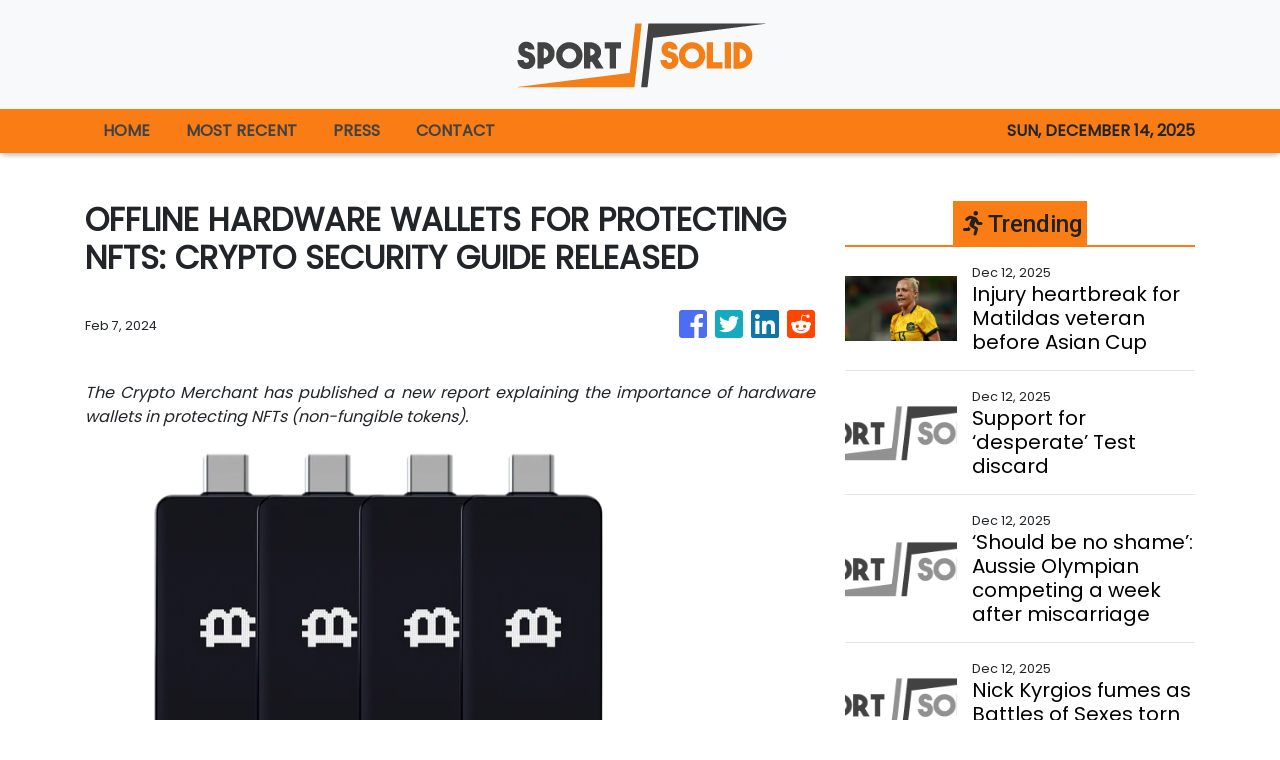

--- FILE ---
content_type: text/html; charset=utf-8
request_url: https://us-central1-vertical-news-network.cloudfunctions.net/get/fetch-include-rss
body_size: 20868
content:
[
  {
    "id": 108433140,
    "title": "Injury heartbreak for Matildas veteran before Asian Cup",
    "summary": "Matildas veteran Tameka Yallop will require surgery on a serious hamstring injury, all but ending her hopes of playing at the Women's Asian Cup.",
    "slug": "injury-heartbreak-for-matildas-veteran-before-asian-cup",
    "link": "https://www.perthnow.com.au/sport/soccer/injury-heartbreak-for-matildas-veteran-before-asian-cup-c-20978982",
    "date_published": "2025-12-12T02:03:43.000Z",
    "images": "https://images.perthnow.com.au/publication/C-20978982/2312ffefbe2381abc100ee0b6d9747e68d177aa2-16x9-x0y0w1280h720.jpg",
    "categories": "4062,162,1094,2804,4043,4063,4515,4526,4527,4528,4531,4538,4552,4553,4558,4566",
    "img_id": "0",
    "caption": "",
    "country": "Australia",
    "source_type": "rss",
    "source": "PerthNow"
  },
  {
    "id": 108427806,
    "title": "Support for ‘desperate’ Test discard",
    "summary": "A hard-working run-maker is eyeing a second chance in the Test arena and his coach says he will bat wherever needed to get it.",
    "slug": "support-for-desperate-test-discard",
    "link": "https://www.news.com.au/sport/cricket/south-australian-coach-ryan-harris-on-threetest-opener-nathan-mcsweeney/news-story/459652d1c9bf91b329a6c72bd5925b4e?from=rss-basic",
    "date_published": "2025-12-12T02:01:13.000Z",
    "images": "https://content.api.news/v3/images/bin/be43cd879389be90cdd401ccad3924b7?width=320",
    "categories": "4062,162,1094,2804,4043,4063,4515,4526,4527,4528,4531,4538,4552,4553,4558,4566",
    "img_id": "0",
    "caption": "",
    "country": "Australia",
    "source_type": "rss",
    "source": "news.com.au"
  },
  {
    "id": 108427805,
    "title": "‘Should be no shame’: Aussie Olympian competing a week after miscarriage",
    "summary": "An Aussie Olympian faces an extraordinary test of mental strength as she prepares to race days after some heartbreaking personal news.",
    "slug": "should-be-no-shame-aussie-olympian-competing-a-week-after-miscarriage",
    "link": "https://www.news.com.au/sport/olympics/should-be-no-shame-aussie-olympian-competing-a-week-after-miscarriage/news-story/74cd72f29fc6b6f6925ba0d37495805d?from=rss-basic",
    "date_published": "2025-12-12T02:01:13.000Z",
    "images": "https://content.api.news/v3/images/bin/c73a980301395284d1ae3f8ec66dc9ce?width=320",
    "categories": "4062,162,1094,2804,4043,4063,4515,4526,4527,4528,4531,4538,4552,4553,4558,4566",
    "img_id": "0",
    "caption": "",
    "country": "Australia",
    "source_type": "rss",
    "source": "news.com.au"
  },
  {
    "id": 108427804,
    "title": "Nick Kyrgios fumes as Battles of Sexes torn to shreds",
    "summary": "Nick Kyrgios has defended the Battle of the Sexes match set to take place later this month as the event continues to cause controversy.",
    "slug": "nick-kyrgios-fumes-as-battles-of-sexes-torn-to-shreds",
    "link": "https://www.news.com.au/sport/tennis/nick-kyrgios-fumes-as-battles-of-sexes-torn-to-shreds/news-story/2cab0777f2cabffa8d327591b512891e?from=rss-basic",
    "date_published": "2025-12-12T02:01:13.000Z",
    "images": "https://content.api.news/v3/images/bin/fe1e3a103c880641f98231dd9facd4a8?width=320",
    "categories": "4062,162,1094,2804,4043,4063,4515,4526,4527,4528,4531,4538,4552,4553,4558,4566",
    "img_id": "0",
    "caption": "",
    "country": "Australia",
    "source_type": "rss",
    "source": "news.com.au"
  },
  {
    "id": 108427803,
    "title": "Bullets ‘have to be better’",
    "summary": "Brisbane coach Stu Lash was disappointed with the way the Bullets surrendered late in their loss to reigning NBL champions Illawarra.",
    "slug": "bullets-have-to-be-better",
    "link": "https://www.news.com.au/sport/basketball/bullets-coach-stu-lash-slams-brisbanes-late-collapse-in-loss-to-nbl-champions/news-story/8f976b9ab97397e8966142a3bd1c0a17?from=rss-basic",
    "date_published": "2025-12-12T02:01:13.000Z",
    "images": "https://content.api.news/v3/images/bin/342dd1af79120faf14cb21682172dce6?width=320",
    "categories": "4062,162,1094,2804,4043,4063,4515,4526,4527,4528,4531,4538,4552,4553,4558,4566",
    "img_id": "0",
    "caption": "",
    "country": "Australia",
    "source_type": "rss",
    "source": "news.com.au"
  },
  {
    "id": 108417773,
    "title": "‘Embarrassing’: Ricky Ponting champs Jofra Archer after sad spat",
    "summary": "Australian cricket legend Ricky Ponting has torn into England quick Jofra Archer just days after “champing” him in the second Ashes Test.",
    "slug": "embarrassing-ricky-ponting-champs-jofra-archer-after-sad-spat",
    "link": "https://www.news.com.au/sport/cricket/embarrassing-ricky-ponting-torches-jofra-archer-over-steve-smith-spat-champs-him/news-story/97991ac558846ccaa8f53fe4a5b9cc77?from=rss-basic",
    "date_published": "2025-12-12T02:01:13.000Z",
    "images": "https://content.api.news/v3/images/bin/a0215e1526912f5375d32f8ab60935a1?width=320",
    "categories": "4062,162,1094,2804,4043,4063,4515,4526,4527,4528,4531,4538,4552,4553,4558,4566",
    "img_id": "0",
    "caption": "",
    "country": "Australia",
    "source_type": "rss",
    "source": "news.com.au"
  },
  {
    "id": 108406410,
    "title": "‘Ain’t no way’: Star NRL trio robbed in Golden Boot award farce",
    "summary": "NRL fans couldn’t believe their eyes as several star players were snubbed in a bizarre choice for one of rugby league’s highest honour.",
    "slug": "aint-no-way-star-nrl-trio-robbed-in-golden-boot-award-farce",
    "link": "https://www.news.com.au/sport/nrl/aint-no-way-star-nrl-trio-robbed-in-golden-boot-award-farce/news-story/d102efce53852b92f61de2275afe9656?from=rss-basic",
    "date_published": "2025-12-12T02:01:13.000Z",
    "images": "https://content.api.news/v3/images/bin/c9cd6c0e1c6cadfdfa09b1cd43f6c78c?width=320",
    "categories": "4062,162,1094,2804,4043,4063,4515,4526,4527,4528,4531,4538,4552,4553,4558,4566",
    "img_id": "0",
    "caption": "",
    "country": "Australia",
    "source_type": "rss",
    "source": "news.com.au"
  },
  {
    "id": 108406409,
    "title": "Tennis star cops 20 year ban for match fixing",
    "summary": "A French tennis star has been handed a career-ending ban and also was slapped with a hefty fine after being found guilty of match-fixing.",
    "slug": "tennis-star-cops-20-year-ban-for-match-fixing",
    "link": "https://www.news.com.au/sport/tennis/tennis-star-quentin-folliot-cops-20-year-ban-for-match-fixing-as-six-players-suspended-over-illegal-syndicate/news-story/5f3a7e6317bf126eaafaa452c532f2dd?from=rss-basic",
    "date_published": "2025-12-12T02:01:13.000Z",
    "images": "https://content.api.news/v3/images/bin/56e0f177fead7cc90bdb8a410c559929?width=320",
    "categories": "4062,162,1094,2804,4043,4063,4515,4526,4527,4528,4531,4538,4552,4553,4558,4566",
    "img_id": "0",
    "caption": "",
    "country": "Australia",
    "source_type": "rss",
    "source": "news.com.au"
  },
  {
    "id": 108358574,
    "title": "Star returns serve over ‘testosterone’ storm",
    "summary": "World No. 1 Aryna Sabalenka, who was dragged into a “testosterone” drama after comments from a fellow tennis pro, has fired back.",
    "slug": "star-returns-serve-over-testosterone-storm",
    "link": "https://www.news.com.au/sport/tennis/aryna-sabalenkas-fiery-response-to-testosterone-tennis-controversy/news-story/8425baea1b249a30d2ce6087baf0cbe7?from=rss-basic",
    "date_published": "2025-12-12T02:01:13.000Z",
    "images": "https://content.api.news/v3/images/bin/314d4fff62410568bde6fb24105f0e0f?width=320",
    "categories": "4062,162,1094,2804,4043,4063,4515,4526,4527,4528,4531,4538,4552,4553,4558,4566",
    "img_id": "0",
    "caption": "",
    "country": "Australia",
    "source_type": "rss",
    "source": "news.com.au"
  },
  {
    "id": 108358573,
    "title": "‘Controversial’ moment stuns cricket world",
    "summary": "A bizarre incident has rocked a Twenty20 match in Abu Dhabi, sparking fierce debate over whether the keeper did the right thing.",
    "slug": "controversial-moment-stuns-cricket-world",
    "link": "https://www.news.com.au/sport/cricket/wild-reason-cricket-star-declined-stumping-in-ilt20-match-in-abu-dhabi/news-story/e1160eae5f367cdcb537f73c370fc451?from=rss-basic",
    "date_published": "2025-12-12T02:01:13.000Z",
    "images": "https://content.api.news/v3/images/bin/2ce6d285e0b83d391af2381f75b3e357?width=320",
    "categories": "4062,162,1094,2804,4043,4063,4515,4526,4527,4528,4531,4538,4552,4553,4558,4566",
    "img_id": "0",
    "caption": "",
    "country": "Australia",
    "source_type": "rss",
    "source": "news.com.au"
  },
  {
    "id": 108340036,
    "title": "AFL great’s son unmasked as rapist",
    "summary": "The youngest son of an AFL dynasty can now be identified as a convicted rapist, with a judge remarking it was a “matter of common knowledge” within Melbourne.",
    "slug": "afl-greats-son-unmasked-as-rapist",
    "link": "https://www.news.com.au/sport/afl/tom-silvagni-the-son-of-carlton-footballing-royalty-convicted-of-rape/news-story/a7b6e6bc8b07cec06a0e841d7401bea5?from=rss-basic",
    "date_published": "2025-12-12T02:01:13.000Z",
    "images": "https://content.api.news/v3/images/bin/f6e0827543797ba6d748d332aa5d3646?width=320",
    "categories": "4062,162,1094,2804,4043,4063,4515,4526,4527,4528,4531,4538,4552,4553,4558,4566",
    "img_id": "0",
    "caption": "",
    "country": "Australia",
    "source_type": "rss",
    "source": "news.com.au"
  },
  {
    "id": 108340035,
    "title": "‘Big loss’: Sydney FC star ruled out",
    "summary": "English winger Joe Lolley’s hamstring twinge could result in him missing two A-League games, with Sydney FC prioritising long-term success over short-term gains.",
    "slug": "big-loss-sydney-fc-star-ruled-out",
    "link": "https://www.news.com.au/sport/football/sydney-fc-talisman-joe-lolley-sidelined-with-minor-hamstring-injury/news-story/4e88b3b891b91a144ac07359f1ce559d?from=rss-basic",
    "date_published": "2025-12-12T02:01:13.000Z",
    "images": "https://content.api.news/v3/images/bin/b50d971333d726993c81edf0a4e47a96?width=320",
    "categories": "4062,162,1094,2804,4043,4063,4515,4526,4527,4528,4531,4538,4552,4553,4558,4566",
    "img_id": "0",
    "caption": "",
    "country": "Australia",
    "source_type": "rss",
    "source": "news.com.au"
  },
  {
    "id": 108332148,
    "title": "‘Be selfish’: Midfielder’s plea to Victory teammates",
    "summary": "Melbourne Victory’s goal drought has reached crisis point as the four-time A-League champions sit bottom of the ladder without scoring in their past four matches.",
    "slug": "be-selfish-midfielders-plea-to-victory-teammates",
    "link": "https://www.news.com.au/sport/football/victory-star-louis-darrigo-urges-teammates-to-be-greedy-in-bid-to-end-goal-drought/news-story/1790e3ff94d903ae1836891bd98ba513?from=rss-basic",
    "date_published": "2025-12-12T02:01:13.000Z",
    "images": "https://content.api.news/v3/images/bin/7df606a91bb7da2e0535ffe9016b61d3?width=320",
    "categories": "4062,162,1094,2804,4043,4063,4515,4526,4527,4528,4531,4538,4552,4553,4558,4566",
    "img_id": "0",
    "caption": "",
    "country": "Australia",
    "source_type": "rss",
    "source": "news.com.au"
  },
  {
    "id": 108332147,
    "title": "‘Rest in peace’: Fight world fears for Jake Paul",
    "summary": "YouTube star turned boxer Jake Paul is taking a monumental step up in his next fight and it has generated massive concerns within the sport.",
    "slug": "rest-in-peace-fight-world-fears-for-jake-paul",
    "link": "https://www.news.com.au/sport/boxing/fans-seriously-concerned-by-netflixs-jake-paul-vs-anthony-joshua-reveal/news-story/00639fff867fe050929b13bf553756cb?from=rss-basic",
    "date_published": "2025-12-12T02:01:13.000Z",
    "images": "https://content.api.news/v3/images/bin/43e1cfb95b18e293b6bd4fb9eac869ee?width=320",
    "categories": "4062,162,1094,2804,4043,4063,4515,4526,4527,4528,4531,4538,4552,4553,4558,4566",
    "img_id": "0",
    "caption": "",
    "country": "Australia",
    "source_type": "rss",
    "source": "news.com.au"
  },
  {
    "id": 108332146,
    "title": "Why Jarryd Hayne’s legal battles aren’t over",
    "summary": "Former Origin star Jarryd Hayne has made a big legal move as he seeks to end a seven-year fight over sexual assault allegations.",
    "slug": "why-jarryd-haynes-legal-battles-arent-over",
    "link": "https://www.news.com.au/sport/nrl/former-nrl-star-jarryd-hayne-sued-as-legal-troubles-continue/news-story/9d0a76b46d4fadfdcb324fd362f81a5d?from=rss-basic",
    "date_published": "2025-12-12T02:01:13.000Z",
    "images": "https://content.api.news/v3/images/bin/6af6ab35d8b06f38e041f087b8e45246?width=320",
    "categories": "4062,162,1094,2804,4043,4063,4515,4526,4527,4528,4531,4538,4552,4553,4558,4566",
    "img_id": "0",
    "caption": "",
    "country": "Australia",
    "source_type": "rss",
    "source": "news.com.au"
  },
  {
    "id": 108321085,
    "title": "Renshaw showing he’s more than a ‘red-ball’ player",
    "summary": "Freed from being typecast as a ‘red-ball’ player, Brisbane Heat star Matt Renshaw is relishing batting in the middle-order in T20 and 50-over games.",
    "slug": "renshaw-showing-hes-more-than-a-redball-player",
    "link": "https://www.news.com.au/sport/cricket/matt-renshaw-sheds-pigeonholed-test-player-label-to-embrace-whiteball-future/news-story/7b978bdbb559caded27aa63081fd0afb?from=rss-basic",
    "date_published": "2025-12-12T02:01:13.000Z",
    "images": "https://content.api.news/v3/images/bin/3752a541ad9dd8cae1967259c12bee17?width=320",
    "categories": "4062,162,1094,2804,4043,4063,4515,4526,4527,4528,4531,4538,4552,4553,4558,4566",
    "img_id": "0",
    "caption": "",
    "country": "Australia",
    "source_type": "rss",
    "source": "news.com.au"
  },
  {
    "id": 108321084,
    "title": "Live stream: Former Crow making Top End mark",
    "summary": "A former Adelaide Crows small forward is making waves in the NTFL, with his side flying high ahead of Friday’s clash against Palmerston. Watch it LIVE and FREE here.",
    "slug": "live-stream-former-crow-making-top-end-mark",
    "link": "https://www.news.com.au/sport/afl/202526-ntfl-live-stream-watch-palmerston-magpies-v-pint-in-round-11/news-story/b6450ea7071ef09c2f95d1b0d887cd3f?from=rss-basic",
    "date_published": "2025-12-12T02:01:13.000Z",
    "images": "https://content.api.news/v3/images/bin/f48698ac3062c31159d15975e7ce40b6?width=320",
    "categories": "4062,162,1094,2804,4043,4063,4515,4526,4527,4528,4531,4538,4552,4553,4558,4566",
    "img_id": "0",
    "caption": "",
    "country": "Australia",
    "source_type": "rss",
    "source": "news.com.au"
  },
  {
    "id": 108310419,
    "title": "Where Piastri sits on F1, Aussie sport rich list after breakout season",
    "summary": "Oscar Piastri has rocketed up the table of Australia’s highest-paid athletes and has become one of the top-earning F1 drivers after his breakthrough campaign. See full lists here.",
    "slug": "where-piastri-sits-on-f1-aussie-sport-rich-list-after-breakout-season",
    "link": "https://www.news.com.au/sport/australias-bestpaid-athletes-where-oscar-piastri-sits-after-breakthrough-f1-season/news-story/5902475c00509bf4c0a4953a4480883a?from=rss-basic",
    "date_published": "2025-12-12T02:01:13.000Z",
    "images": "https://content.api.news/v3/images/bin/af6c4809a4a6e98ec463a76dc0e32ed6?width=320",
    "categories": "4062,162,1094,2804,4043,4063,4515,4526,4527,4528,4531,4538,4552,4553,4558,4566",
    "img_id": "0",
    "caption": "",
    "country": "Australia",
    "source_type": "rss",
    "source": "news.com.au"
  },
  {
    "id": 108310418,
    "title": "Oscar Piastri exit rumour, ‘looking to join’ McLaren’s rival",
    "summary": "Oscar Piastri is reportedly looking for a way out of McLaren after missing out on the F1 title, with claims emerging he’s focused on one team.",
    "slug": "oscar-piastri-exit-rumour-looking-to-join-mclarens-rival",
    "link": "https://www.news.com.au/sport/motorsport/formula-one/oscar-piastri-exit-rumour-swirls-as-claim-emerges-that-hes-looking-to-join-mclarens-rival-red-bull/news-story/33220f3c379e1c4f76149ad4cbe42031?from=rss-basic",
    "date_published": "2025-12-12T02:01:13.000Z",
    "images": "https://content.api.news/v3/images/bin/1b586ed577a139e0769b0edf5e676c89?width=320",
    "categories": "4062,162,1094,2804,4043,4063,4515,4526,4527,4528,4531,4538,4552,4553,4558,4566",
    "img_id": "0",
    "caption": "",
    "country": "Australia",
    "source_type": "rss",
    "source": "news.com.au"
  },
  {
    "id": 108300846,
    "title": "City’s ACL campaign on track after Seoul draw",
    "summary": "Melbourne City has salvaged a crucial away draw with FC Seoul to further boost the A-League club’s hopes of reaching the AFC Champions League Elite round-of-16 stage.",
    "slug": "citys-acl-campaign-on-track-after-seoul-draw",
    "link": "https://www.news.com.au/sport/football/kanamori-equaliser-earns-melbourne-city-vital-point-against-fc-seoul/news-story/fa5a7f8896394a1bc13cd1aadf53916e?from=rss-basic",
    "date_published": "2025-12-12T02:01:13.000Z",
    "images": "https://content.api.news/v3/images/bin/0f8aa720d89b6f874d6b15dffc717a9c?width=320",
    "categories": "4062,162,1094,2804,4043,4063,4515,4526,4527,4528,4531,4538,4552,4553,4558,4566",
    "img_id": "0",
    "caption": "",
    "country": "Australia",
    "source_type": "rss",
    "source": "news.com.au"
  },
  {
    "id": 108300845,
    "title": "‘Size of a small footy’: AFL champion’s shock cancer diagnosis",
    "summary": "The Western Bulldogs great revealed he had a tumour “the size of a small footy” that he only found while filming a TV segment.",
    "slug": "size-of-a-small-footy-afl-champions-shock-cancer-diagnosis",
    "link": "https://www.news.com.au/sport/afl/size-of-a-small-footy-afl-champion-brad-johnson-reveals-shock-cancer-diagnosis/news-story/86b2ca4b4bbd8aa50819098bc0ef6f98?from=rss-basic",
    "date_published": "2025-12-12T02:01:13.000Z",
    "images": "https://content.api.news/v3/images/bin/b5138bcb8bd628fce9643f34af5deccb?width=320",
    "categories": "4062,162,1094,2804,4043,4063,4515,4526,4527,4528,4531,4538,4552,4553,4558,4566",
    "img_id": "0",
    "caption": "",
    "country": "Australia",
    "source_type": "rss",
    "source": "news.com.au"
  },
  {
    "id": 108300844,
    "title": "Pakistan star’s huge call on Big Bash",
    "summary": "The Big Bash League has received high praise from one of its strongest recruits, labelling it among the top competitions in the world.",
    "slug": "pakistan-stars-huge-call-on-big-bash",
    "link": "https://www.news.com.au/sport/cricket/big-bash-league-202526-melbourne-renegades-recruit-mohammad-rizwan-on-his-stint-down-under/news-story/567aca38fcd1c7ce0c5393660e025a24?from=rss-basic",
    "date_published": "2025-12-12T02:01:13.000Z",
    "images": "https://content.api.news/v3/images/bin/ff9c844eba1248ad3f2a54ac35f5ecd7?width=320",
    "categories": "4062,162,1094,2804,4043,4063,4515,4526,4527,4528,4531,4538,4552,4553,4558,4566",
    "img_id": "0",
    "caption": "",
    "country": "Australia",
    "source_type": "rss",
    "source": "news.com.au"
  },
  {
    "id": 108291662,
    "title": "Tigers make bombshell call on coach",
    "summary": "A stunning backflip will reportedly see a sacked Tigers heavyweight return to the club, while a bombshell call has been made on Benji Marshall.",
    "slug": "tigers-make-bombshell-call-on-coach",
    "link": "https://www.news.com.au/sport/nrl/bombshell-backflip-tigers-try-to-bring-back-sacked-chairman-extend-benji-after-chaos/news-story/cc9bee2b0f2770b0af455939ada30fa8?from=rss-basic",
    "date_published": "2025-12-12T02:01:13.000Z",
    "images": "https://content.api.news/v3/images/bin/85ba3b82441e81b9c9fcd31aa98ac860?width=320",
    "categories": "4062,162,1094,2804,4043,4063,4515,4526,4527,4528,4531,4538,4552,4553,4558,4566",
    "img_id": "0",
    "caption": "",
    "country": "Australia",
    "source_type": "rss",
    "source": "news.com.au"
  },
  {
    "id": 108291661,
    "title": "Fans rally around Allan Border amid latest health update",
    "summary": "The cricket world has rallied around the former Australian Test captain as he opened up the diagnosis that has changed his life.",
    "slug": "fans-rally-around-allan-border-amid-latest-health-update",
    "link": "https://www.news.com.au/sport/cricket/fans-rally-around-allan-border-as-australian-cricket-legend-shares-health-update/news-story/88e6995fad2d2e805bfc9a3f91ccceb4?from=rss-basic",
    "date_published": "2025-12-12T02:01:13.000Z",
    "images": "https://content.api.news/v3/images/bin/2abc3d9ac7fcf2d3072e870374523eb1?width=320",
    "categories": "4062,162,1094,2804,4043,4063,4515,4526,4527,4528,4531,4538,4552,4553,4558,4566",
    "img_id": "0",
    "caption": "",
    "country": "Australia",
    "source_type": "rss",
    "source": "news.com.au"
  },
  {
    "id": 108281879,
    "title": "Oscar Piastri rockets up F1 rich list, gets eye-watering payday for 2025 season",
    "summary": "Oscar Piastri has been named in a staggering F1 report and it might go some way to easing the pain of his third-placed season finish.",
    "slug": "oscar-piastri-rockets-up-f1-rich-list-gets-eyewatering-payday-for-2025-season",
    "link": "https://www.news.com.au/sport/motorsport/formula-one/oscar-piastri-rockets-up-f1-rich-list-gets-eyewatering-payday-for-2025-season/news-story/8669497ce8046ed1f5d75e1b1d7d1823?from=rss-basic",
    "date_published": "2025-12-12T02:01:13.000Z",
    "images": "https://content.api.news/v3/images/bin/bf7c5540c8e342c4cde3b26b5da76b8c?width=320",
    "categories": "4062,162,1094,2804,4043,4063,4515,4526,4527,4528,4531,4538,4552,4553,4558,4566",
    "img_id": "0",
    "caption": "",
    "country": "Australia",
    "source_type": "rss",
    "source": "news.com.au"
  },
  {
    "id": 108260658,
    "title": "Stokes, McCullum live it up in Noosa as cricket world slams Ashes holiday",
    "summary": "England’s beach holiday amid an Ashes disaster continues to defy cricket tradition as photos of Ben Stokes and Brendon McCullum say it all.",
    "slug": "stokes-mccullum-live-it-up-in-noosa-as-cricket-world-slams-ashes-holiday",
    "link": "https://www.news.com.au/sport/cricket/stokes-mccullum-live-it-up-in-noosa-as-cricket-world-slams-ashes-holiday/news-story/dcb94105c434f16e5bf4e77c9479e2c7?from=rss-basic",
    "date_published": "2025-12-12T02:01:13.000Z",
    "images": "https://content.api.news/v3/images/bin/736cac3ee1dd500d2bc55f6ec1ef1320?width=320",
    "categories": "4062,162,1094,2804,4043,4063,4515,4526,4527,4528,4531,4538,4552,4553,4558,4566",
    "img_id": "0",
    "caption": "",
    "country": "Australia",
    "source_type": "rss",
    "source": "news.com.au"
  },
  {
    "id": 108251444,
    "title": "Scott defends Cathedral crown",
    "summary": "Adam Scott has ended his Australian summer campaign with a dominant performance at the Cathedral Invitational.",
    "slug": "scott-defends-cathedral-crown",
    "link": "https://www.news.com.au/sport/golf/adam-scott-claims-backtoback-cathedral-invitational-titles-after-stellar-two-rounds/news-story/847f751e421ea18e6882294f432e19b6?from=rss-basic",
    "date_published": "2025-12-12T02:01:13.000Z",
    "images": "https://content.api.news/v3/images/bin/6d15fe7cb3020ea7bed186e428c7de2b?width=320",
    "categories": "4062,162,1094,2804,4043,4063,4515,4526,4527,4528,4531,4538,4552,4553,4558,4566",
    "img_id": "0",
    "caption": "",
    "country": "Australia",
    "source_type": "rss",
    "source": "news.com.au"
  },
  {
    "id": 108240825,
    "title": "Team holds key to dodging code war",
    "summary": "South Australia’s breakthrough Sheffield Shield win last summer sparked a stadium battle, but Victoria’s current form may change things.",
    "slug": "team-holds-key-to-dodging-code-war",
    "link": "https://www.news.com.au/sport/cricket/victoria-has-one-foot-in-the-202526-sheffield-shield-final-and-it-could-help-avoid-another-march-code-war/news-story/d04953975b35417200b0b4864dfa9f3c?from=rss-basic",
    "date_published": "2025-12-12T02:01:13.000Z",
    "images": "https://content.api.news/v3/images/bin/f9815c60362ddd28a99102dd88de6fde?width=320",
    "categories": "4062,162,1094,2804,4043,4063,4515,4526,4527,4528,4531,4538,4552,4553,4558,4566",
    "img_id": "0",
    "caption": "",
    "country": "Australia",
    "source_type": "rss",
    "source": "news.com.au"
  },
  {
    "id": 108240824,
    "title": "Seven Wests Tigers stars ready to walk",
    "summary": "The biggest Wests Tigers stars are all reportedly ready to force their way out of the club if another reported potential sacking occurs.",
    "slug": "seven-wests-tigers-stars-ready-to-walk",
    "link": "https://www.news.com.au/sport/nrl/seven-wests-tigers-stars-ready-to-walk-amid-fears-benji-marshall-could-be-removed/news-story/f48873259e043ad12fc097cc55fd67b3?from=rss-basic",
    "date_published": "2025-12-12T02:01:13.000Z",
    "images": "https://content.api.news/v3/images/bin/8c15ed5e33cc965e3568a750e747d6fb?width=320",
    "categories": "4062,162,1094,2804,4043,4063,4515,4526,4527,4528,4531,4538,4552,4553,4558,4566",
    "img_id": "0",
    "caption": "",
    "country": "Australia",
    "source_type": "rss",
    "source": "news.com.au"
  },
  {
    "id": 108240823,
    "title": "How Ashes hero inspired forgotten craft",
    "summary": "Michael Neser’s disciplined line and length had England on edge and Fergus O’Neill taking notes as he plots his own rise in Australian cricket.",
    "slug": "how-ashes-hero-inspired-forgotten-craft",
    "link": "https://www.news.com.au/sport/cricket/the-ashes-202526-michael-neser-rattled-england-and-inspired-a-rising-australian-star-in-the-process/news-story/b3c73702df1ee0aae88e88cf2191e916?from=rss-basic",
    "date_published": "2025-12-12T02:01:13.000Z",
    "images": "https://content.api.news/v3/images/bin/4f23d83ed064724b200976028fdb5ea6?width=320",
    "categories": "4062,162,1094,2804,4043,4063,4515,4526,4527,4528,4531,4538,4552,4553,4558,4566",
    "img_id": "0",
    "caption": "",
    "country": "Australia",
    "source_type": "rss",
    "source": "news.com.au"
  },
  {
    "id": 108240822,
    "title": "NRL coaches back radical rule change to double interchange bench",
    "summary": "Several premiership winning coaches have thrown their support behind a radical proposal for a rule change that would shake up the NRL.",
    "slug": "nrl-coaches-back-radical-rule-change-to-double-interchange-bench",
    "link": "https://www.news.com.au/sport/nrl/nrl-coaches-back-radical-rule-change-to-double-interchange-bench/news-story/ae8a81c9e0b8aa2419dcc8a17c73626e?from=rss-basic",
    "date_published": "2025-12-12T02:01:13.000Z",
    "images": "https://content.api.news/v3/images/bin/625b2e360ba3d202e7b725fa01dd34fd?width=320",
    "categories": "4062,162,1094,2804,4043,4063,4515,4526,4527,4528,4531,4538,4552,4553,4558,4566",
    "img_id": "0",
    "caption": "",
    "country": "Australia",
    "source_type": "rss",
    "source": "news.com.au"
  },
  {
    "id": 108433141,
    "title": "England's worst-case scenario is Head at No.5: Warner",
    "summary": "David Warner says moving Travis Head back to No.5 could make Australia's batting more dangerous in Adelaide, with Usman Khawaja opening.",
    "slug": "englands-worstcase-scenario-is-head-at-no5-warner",
    "link": "https://www.perthnow.com.au/sport/cricket/englands-worst-case-scenario-is-head-at-no5-warner-c-20978435",
    "date_published": "2025-12-12T01:16:19.000Z",
    "images": "https://images.perthnow.com.au/publication/C-20978435/d9b38a0e7a7bfd790b40d7a76bf2cb1b1e4940ae-16x9-x0y0w1280h720.jpg",
    "categories": "4062,162,1094,2804,4043,4063,4515,4526,4527,4528,4531,4538,4552,4553,4558,4566",
    "img_id": "0",
    "caption": "",
    "country": "Australia",
    "source_type": "rss",
    "source": "PerthNow"
  },
  {
    "id": 108433142,
    "title": "McLaren F1 boss leaves Supercars championship team",
    "summary": "Supercars champion Chaz Mostert will race for a new-look team, with McLaren F1 boss Zak Brown stepping away from Walkinshaw Andretti United.",
    "slug": "mclaren-f1-boss-leaves-supercars-championship-team",
    "link": "https://www.perthnow.com.au/sport/motorsport/mclaren-f1-boss-leaves-supercars-championship-team-c-20977960",
    "date_published": "2025-12-12T00:38:04.000Z",
    "images": "https://images.perthnow.com.au/publication/C-20977960/1a3675b64389e5e91b115a45befb2bb927ba24e2-16x9-x0y0w1280h720.jpg",
    "categories": "4062,162,1094,2804,4043,4063,4515,4526,4527,4528,4531,4538,4552,4553,4558,4566",
    "img_id": "0",
    "caption": "",
    "country": "Australia",
    "source_type": "rss",
    "source": "PerthNow"
  },
  {
    "id": 108424772,
    "title": "Asian Cup crack behind Matilda's A-League Women move",
    "summary": "Chloe Logarzo Berryhill is back in the A-League Women with a point to prove and the Women's Asian Cup in her sights.",
    "slug": "asian-cup-crack-behind-matildas-aleague-women-move",
    "link": "https://www.perthnow.com.au/sport/soccer/asian-cup-crack-behind-matildas-a-league-women-move-c-20977817",
    "date_published": "2025-12-12T00:17:59.000Z",
    "images": "https://images.perthnow.com.au/publication/C-20977817/95233f762d67cbf7e435abe0e5b77be668d5bb79-16x9-x0y0w1280h720.jpg",
    "categories": "4062,162,1094,2804,4043,4063,4515,4526,4527,4528,4531,4538,4552,4553,4558,4566",
    "img_id": "0",
    "caption": "",
    "country": "Australia",
    "source_type": "rss",
    "source": "PerthNow"
  },
  {
    "id": 108240829,
    "title": "Panthers raided, star signs with NRL rival",
    "summary": "The Perth Bears have landed a major scalp in the form of a Panthers premiership winner as their raid on the NRL continues.",
    "slug": "panthers-raided-star-signs-with-nrl-rival",
    "link": "https://www.news.com.au/sport/nrl/panthers-star-liam-henry-signs-on-to-perth-bears-for-2027-nrl-season/news-story/46dd38136d857f3b3b6ef4fae8053426?from=rss-basic",
    "date_published": "2025-12-12T00:01:25.000Z",
    "images": "https://content.api.news/v3/images/bin/b95cb49fcc24572d36fd6c8b2c66a7c7?width=320",
    "categories": "4062,162,1094,2804,4043,4063,4515,4526,4527,4528,4531,4538,4552,4553,4558,4566",
    "img_id": "0",
    "caption": "",
    "country": "Australia",
    "source_type": "rss",
    "source": "news.com.au"
  },
  {
    "id": 108240828,
    "title": "Rising star eyes overseas stint in Test bid",
    "summary": "A rising Australian talent is hoping to boost his chances for Test ascension by performing in some of the world’s most challenging conditions.",
    "slug": "rising-star-eyes-overseas-stint-in-test-bid",
    "link": "https://www.news.com.au/sport/cricket/emerging-opener-campbell-kellaway-eyes-stint-in-england-to-sharpen-test-case/news-story/de974c4a678ebac66c8a288ff6f39b93?from=rss-basic",
    "date_published": "2025-12-12T00:01:25.000Z",
    "images": "https://content.api.news/v3/images/bin/d73d13eff77061753caed7df5dfea297?width=320",
    "categories": "4062,162,1094,2804,4043,4063,4515,4526,4527,4528,4531,4538,4552,4553,4558,4566",
    "img_id": "0",
    "caption": "",
    "country": "Australia",
    "source_type": "rss",
    "source": "news.com.au"
  },
  {
    "id": 108240827,
    "title": "Grandfather comes out of retirement to sign with NFL playoffs contender",
    "summary": "A grandfather has sensationally been brought out of retirement in a bid to bring an NFL championship to a playoffs contender.",
    "slug": "grandfather-comes-out-of-retirement-to-sign-with-nfl-playoffs-contender",
    "link": "https://www.news.com.au/sport/nfl/grandfather-comes-out-of-retirement-to-sign-with-nfl-playoffs-contender/news-story/4f2d7f9b158b9e3d9c2b3082f88895fc?from=rss-basic",
    "date_published": "2025-12-12T00:01:25.000Z",
    "images": "https://content.api.news/v3/images/bin/96782af947a35eb2ab78f376f5273500?width=320",
    "categories": "4062,162,1094,2804,4043,4063,4515,4526,4527,4528,4531,4538,4552,4553,4558,4566",
    "img_id": "0",
    "caption": "",
    "country": "Australia",
    "source_type": "rss",
    "source": "news.com.au"
  },
  {
    "id": 108240826,
    "title": "Australian squad for third Ashes Test revealed",
    "summary": "Australian selectors have made calls on the availability of Pat Cummins and Usman Khawaja ahead of the third Ashes Test.",
    "slug": "australian-squad-for-third-ashes-test-revealed",
    "link": "https://www.news.com.au/sport/cricket/pat-cummins-set-for-ashes-return-as-aussie-squad-named-for-third-test-against-england/news-story/067e79272c86bd76361563228d6d2b6c?from=rss-basic",
    "date_published": "2025-12-12T00:01:25.000Z",
    "images": "https://content.api.news/v3/images/bin/d87ba36ad70834a3435849ec6dcc909c?width=320",
    "categories": "4062,162,1094,2804,4043,4063,4515,4526,4527,4528,4531,4538,4552,4553,4558,4566",
    "img_id": "0",
    "caption": "",
    "country": "Australia",
    "source_type": "rss",
    "source": "news.com.au"
  },
  {
    "id": 108420039,
    "title": "Sport's dive into AI live translation",
    "summary": "Language differences having become less of an impediment to the pursuit of success at A-League club Sydney FC.",
    "slug": "sports-dive-into-ai-live-translation",
    "link": "https://www.smh.com.au/sport/sports-dive-into-ai-live-translation-20251212-p5nn5b.html?ref=rss&utm_medium=rss&utm_source=rss_sport",
    "date_published": "2025-12-12T00:01:13.000Z",
    "images": "https://static.ffx.io/images/$width_800%2C$height_450/t_crop_fill/q_86%2Cf_jpg/757e3846c33cef6f88fe5e87c4180a709eeda2f5",
    "categories": "4062,162,1094,2804,4043,4063,4515,4526,4527,4528,4531,4538,4552,4553,4558,4566",
    "img_id": "0",
    "caption": "",
    "country": "Australia",
    "source_type": "rss",
    "source": "The Sydney Morning Herald"
  },
  {
    "id": 108420040,
    "title": "'She just runs away': Cyborg happy to fight Rousey anywhere",
    "summary": "MMA legend Cris Cyborg says she'd be willing to fight Ronda Rousey anywhere, even in a boxing fight.",
    "slug": "she-just-runs-away-cyborg-happy-to-fight-rousey-anywhere",
    "link": "https://www.smh.com.au/sport/she-just-runs-away-cyborg-happy-to-fight-rousey-anywhere-20251212-p5nn55.html?ref=rss&utm_medium=rss&utm_source=rss_sport",
    "date_published": "2025-12-11T23:53:08.000Z",
    "images": "https://static.ffx.io/images/$width_800%2C$height_450/t_crop_fill/q_86%2Cf_jpg/c8b813a498a90a8e1a47feaa8e264b4419d9cd2b",
    "categories": "4062,162,1094,2804,4043,4063,4515,4526,4527,4528,4531,4538,4552,4553,4558,4566",
    "img_id": "0",
    "caption": "",
    "country": "Australia",
    "source_type": "rss",
    "source": "The Sydney Morning Herald"
  },
  {
    "id": 108424773,
    "title": "Distance no worry for Australia's winter Olympians",
    "summary": "Spread out across Italy's Alps and cities, Australia's Olympic chef de mission Alisa Camplin-Warner says a new-look opening ceremony is logical and necessary.",
    "slug": "distance-no-worry-for-australias-winter-olympians",
    "link": "https://www.perthnow.com.au/sport/olympics/distance-no-worry-for-australias-winter-olympians-c-20977476",
    "date_published": "2025-12-11T23:46:52.000Z",
    "images": "https://images.perthnow.com.au/publication/C-20977476/4598192c9fabf58d6eb378a7b8922587ded3ebe3-16x9-x0y0w1280h720.jpg",
    "categories": "4062,162,1094,2804,4043,4063,4515,4526,4527,4528,4531,4538,4552,4553,4558,4566",
    "img_id": "0",
    "caption": "",
    "country": "Australia",
    "source_type": "rss",
    "source": "PerthNow"
  },
  {
    "id": 108420041,
    "title": "Swimmers set for epic battle",
    "summary": "Australia's top swimmers will hit the pool in Brisbane, taking on the world in a major competition. Olympic champion Kaylee McKeown will be a key contender in the battle for the ages.",
    "slug": "swimmers-set-for-epic-battle",
    "link": "https://www.smh.com.au/sport/swimming/swimmers-set-for-epic-battle-20251212-p5nn4k.html?ref=rss&utm_medium=rss&utm_source=rss_sport",
    "date_published": "2025-12-11T23:13:52.000Z",
    "images": "https://static.ffx.io/images/$width_800%2C$height_450/t_crop_fill/q_86%2Cf_jpg/7dd98dc869ebc7c1b591b4a2cd97a53431e278ac",
    "categories": "4062,162,1094,2804,4043,4063,4515,4526,4527,4528,4531,4538,4552,4553,4558,4566",
    "img_id": "0",
    "caption": "",
    "country": "Australia",
    "source_type": "rss",
    "source": "The Sydney Morning Herald"
  },
  {
    "id": 108420042,
    "title": "Is Lyon’s snub a sign of a dying art? No chance, according to a Test ally",
    "summary": "A subcontinent specialist slammed suggestions spin bowling was a fading trend, while a former Test quick believes a Gabba ploy should be used more regularly.",
    "slug": "is-lyons-snub-a-sign-of-a-dying-art-no-chance-according-to-a-test-ally",
    "link": "https://www.smh.com.au/sport/cricket/is-lyon-s-snub-a-sign-of-a-dying-art-no-chance-according-to-a-test-ally-20251211-p5nmwo.html?ref=rss&utm_medium=rss&utm_source=rss_sport",
    "date_published": "2025-12-11T22:45:40.000Z",
    "images": "https://static.ffx.io/images/$zoom_0.343753941699362%2C$multiply_0.7554%2C$ratio_1.777778%2C$width_1059%2C$x_439%2C$y_616/t_crop_custom/q_86%2Cf_auto/826cb12c109f42fa95cf1feb0f4d6e4ddfd66cc1",
    "categories": "4062,162,1094,2804,4043,4063,4515,4526,4527,4528,4531,4538,4552,4553,4558,4566",
    "img_id": "0",
    "caption": "",
    "country": "Australia",
    "source_type": "rss",
    "source": "The Sydney Morning Herald"
  },
  {
    "id": 108240830,
    "title": "Lando Norris ruthlessly steals number off Max Verstappen",
    "summary": "Newly crowned F1 champion Lando Norris has declared he will steal Max Verstappen’s number next season as the Brit basks in his new-found glory.",
    "slug": "lando-norris-ruthlessly-steals-number-off-max-verstappen",
    "link": "https://www.news.com.au/sport/motorsport/formula-one/lando-norris-ruthlessly-steals-no1-off-max-verstappens-car-for-2026-f1-season/news-story/784aa37d4f972738c0de0377149d1925?from=rss-basic",
    "date_published": "2025-12-11T22:01:17.000Z",
    "images": "https://content.api.news/v3/images/bin/88c6b88ff942ccf38ab49c334c5d6091?width=320",
    "categories": "4062,162,1094,2804,4043,4063,4515,4526,4527,4528,4531,4538,4552,4553,4558,4566",
    "img_id": "0",
    "caption": "",
    "country": "Australia",
    "source_type": "rss",
    "source": "news.com.au"
  },
  {
    "id": 99256110,
    "title": "Hull clings on for bronze as Kenyan legend wows",
    "summary": "Australia's Jessica Hull denies a Kenyan sweep of the podium in the 1500 metres at the 2025 world athletics championships in Tokyo, as Faith Kipyegon wins with a lethal finishing kick.",
    "slug": "hull-clings-on-for-bronze-as-kenyan-legend-wows",
    "link": "https://www.smh.com.au/sport/hull-clings-on-for-bronze-as-kenyan-legend-wows-20250917-p5mvm4.html?ref=rss&utm_medium=rss&utm_source=rss_sport",
    "date_published": "2025-12-11T21:00:01.000Z",
    "images": "https://static.ffx.io/images/$width_800%2C$height_450/t_crop_fill/q_86%2Cf_jpg/50d3b725b17a015f153b9371b33351f31e7e3b85",
    "categories": "4062,162,1094,2804,4043,4063,4515,4526,4527,4528,4531,4538,4552,4553,4558,4566",
    "img_id": "0",
    "caption": "",
    "country": "Australia",
    "source_type": "rss",
    "source": "The Sydney Morning Herald"
  },
  {
    "id": 108414762,
    "title": "Villa go top, heartbreak for Socceroo Bos in thriller",
    "summary": "Aston Villa have beaten Basel 2-1 to go joint-top of the Europa League standings, while there was some good news for Socceroos coach Tony Popovic.",
    "slug": "villa-go-top-heartbreak-for-socceroo-bos-in-thriller",
    "link": "https://www.perthnow.com.au/sport/soccer/jesus-to-the-rescue-for-notts-forest-in-utrecht-c-20976215",
    "date_published": "2025-12-11T20:59:18.000Z",
    "images": "https://images.perthnow.com.au/publication/C-20976215/09e877a187cf8ffe7a02285c9cef88ec89ae1e15-16x9-x0y0w1280h720.jpg",
    "categories": "4062,162,1094,2804,4043,4063,4515,4526,4527,4528,4531,4538,4552,4553,4558,4566",
    "img_id": "0",
    "caption": "",
    "country": "Australia",
    "source_type": "rss",
    "source": "PerthNow"
  },
  {
    "id": 108220154,
    "title": "Star cops cruel Ashes blow as surprise call tipped",
    "summary": "Australian selectors are expected to make several changes to the Ashes team that won in Brisbane, with one star tipped to be left out altogether.",
    "slug": "star-cops-cruel-ashes-blow-as-surprise-call-tipped",
    "link": "https://www.news.com.au/sport/cricket/josh-hazlewood-cops-cruel-ashes-blow-as-selectors-tipped-to-make-surprise-call-for-third-test/news-story/f82d8bee5a7687e5ce371e75f5ce952f?from=rss-basic",
    "date_published": "2025-12-11T20:01:05.000Z",
    "images": "https://content.api.news/v3/images/bin/356ce8aac132035847a45370783c5dae?width=320",
    "categories": "4062,162,1094,2804,4043,4063,4515,4526,4527,4528,4531,4538,4552,4553,4558,4566",
    "img_id": "0",
    "caption": "",
    "country": "Australia",
    "source_type": "rss",
    "source": "news.com.au"
  },
  {
    "id": 108192759,
    "title": "England cricket team sink beers, hit beach in Noosa as Ashes prep slammed",
    "summary": "England’s struggling cricket team are enjoying themselves in Noosa as promised despite calls for them to take the Ashes more seriously.",
    "slug": "england-cricket-team-sink-beers-hit-beach-in-noosa-as-ashes-prep-slammed",
    "link": "https://www.news.com.au/sport/cricket/england-cricket-team-sink-beers-hit-beach-in-noosa-as-ashes-prep-slammed/news-story/8b122de0e40688ee697b2453f5fbd956?from=rss-basic",
    "date_published": "2025-12-11T20:01:05.000Z",
    "images": "https://content.api.news/v3/images/bin/836d341d97ebaf3edc4df898b0ceb5a6?width=320",
    "categories": "4062,162,1094,2804,4043,4063,4515,4526,4527,4528,4531,4538,4552,4553,4558,4566",
    "img_id": "0",
    "caption": "",
    "country": "Australia",
    "source_type": "rss",
    "source": "news.com.au"
  },
  {
    "id": 108403392,
    "title": "Michael Johnson's track venture files for bankruptcy",
    "summary": "Sprint great Michael Johnson's innovative track venture, Grand Slam Track, has had to file for bankruptcy protection in the US after its turbulent first season.",
    "slug": "michael-johnsons-track-venture-files-for-bankruptcy",
    "link": "https://www.perthnow.com.au/sport/michael-johnsons-track-venture-files-for-bankruptcy-c-20975755",
    "date_published": "2025-12-11T19:36:03.000Z",
    "images": "https://images.perthnow.com.au/publication/C-20975755/584355494b52c53afa0513c02a72a8bf089f4cb8-16x9-x0y0w1280h720.jpg",
    "categories": "4062,162,1094,2804,4043,4063,4515,4526,4527,4528,4531,4538,4552,4553,4558,4566",
    "img_id": "0",
    "caption": "",
    "country": "Australia",
    "source_type": "rss",
    "source": "PerthNow"
  },
  {
    "id": 108403393,
    "title": "FIFA slammed over 'laughable' World Cup ticket prices",
    "summary": "European soccer fans are leading protests over \"laughable\" high prices for World Cup finals tickets.",
    "slug": "fifa-slammed-over-laughable-world-cup-ticket-prices",
    "link": "https://www.perthnow.com.au/sport/soccer/fifa-slammed-over-laughable-world-cup-ticket-prices-c-20975560",
    "date_published": "2025-12-11T19:03:54.000Z",
    "images": "https://images.perthnow.com.au/publication/C-20975560/9a7fc2275ff79114d6ba0f65547264d47bfcb826-16x9-x0y0w1280h720.jpg",
    "categories": "4062,162,1094,2804,4043,4063,4515,4526,4527,4528,4531,4538,4552,4553,4558,4566",
    "img_id": "0",
    "caption": "",
    "country": "Australia",
    "source_type": "rss",
    "source": "PerthNow"
  },
  {
    "id": 108403394,
    "title": "Broken but happy: UFC bolter opens up on THAT kick",
    "summary": "Australian Quillan Salkilld says his knockout kick that went viral has already \"skyrocketed\" him despite being just three fights into his UFC career.",
    "slug": "broken-but-happy-ufc-bolter-opens-up-on-that-kick",
    "link": "https://www.perthnow.com.au/sport/broken-but-happy-ufc-bolter-opens-up-on-that-kick-c-20975543",
    "date_published": "2025-12-11T19:02:51.000Z",
    "images": "https://images.perthnow.com.au/publication/C-20975543/24dfe4e889ab57fbea6e907fee1b27e99f89a4b8-16x9-x0y0w1280h720.jpg",
    "categories": "4062,162,1094,2804,4043,4063,4515,4526,4527,4528,4531,4538,4552,4553,4558,4566",
    "img_id": "0",
    "caption": "",
    "country": "Australia",
    "source_type": "rss",
    "source": "PerthNow"
  },
  {
    "id": 108393987,
    "title": "De Kock blasts India attack as Proteas restore pride",
    "summary": "South Africa opener Quinton de Kock has hammered 90 as the Proteas won the second T20 international against India by 51 runs in New Chandigarh.",
    "slug": "de-kock-blasts-india-attack-as-proteas-restore-pride",
    "link": "https://www.perthnow.com.au/sport/cricket/de-kock-blasts-india-attack-as-proteas-restore-pride-c-20975291",
    "date_published": "2025-12-11T18:11:45.000Z",
    "images": "https://images.perthnow.com.au/publication/C-20975291/7350d565fa9605f09995079a398e1bf87ce6cddb-16x9-x0y0w1280h720.jpg",
    "categories": "4062,162,1094,2804,4043,4063,4515,4526,4527,4528,4531,4538,4552,4553,4558,4566",
    "img_id": "0",
    "caption": "",
    "country": "Australia",
    "source_type": "rss",
    "source": "PerthNow"
  },
  {
    "id": 108388962,
    "title": "England are in disarray. This is what they should be doing in Noosa",
    "summary": "Brendon McCullum liberated English cricket, but this is the coach’s toughest challenge yet. He doesn’t need to ditch Bazball, but he does need to add responsibility and accountability.",
    "slug": "england-are-in-disarray-this-is-what-they-should-be-doing-in-noosa",
    "link": "https://www.smh.com.au/sport/cricket/england-are-in-disarray-this-is-what-they-should-be-doing-in-noosa-20251211-p5nmx1.html?ref=rss&utm_medium=rss&utm_source=rss_sport",
    "date_published": "2025-12-11T18:00:00.000Z",
    "images": "https://static.ffx.io/images/$zoom_0.17134541531347508%2C$multiply_0.7554%2C$ratio_1.777778%2C$width_1059%2C$x_193%2C$y_52/t_crop_custom/q_86%2Cf_auto/f3cc459cf84beb17333e7fdcc9f48b109e1c8656",
    "categories": "4062,162,1094,2804,4043,4063,4515,4526,4527,4528,4531,4538,4552,4553,4558,4566",
    "img_id": "0",
    "caption": "",
    "country": "Australia",
    "source_type": "rss",
    "source": "The Sydney Morning Herald"
  },
  {
    "id": 108388961,
    "title": "‘25 years of war’: Wests Tigers need a strongman to take charge",
    "summary": "The boardroom bickering that has bedevilled the joint venture since its inception in 1999 will only come to an end when the club appoints a real leader to run the show.",
    "slug": "25-years-of-war-wests-tigers-need-a-strongman-to-take-charge",
    "link": "https://www.smh.com.au/sport/nrl/25-years-of-war-wests-tigers-need-a-strongman-to-take-charge-20251211-p5nmwl.html?ref=rss&utm_medium=rss&utm_source=rss_sport",
    "date_published": "2025-12-11T18:00:00.000Z",
    "images": "https://static.ffx.io/images/$zoom_0.47024866785079933%2C$multiply_0.7554%2C$ratio_1.777778%2C$width_1059%2C$x_0%2C$y_14/t_crop_custom/q_86%2Cf_auto/2ab6ba99cb4865c54d3f831b37153d15ba117dd0",
    "categories": "4062,162,1094,2804,4043,4063,4515,4526,4527,4528,4531,4538,4552,4553,4558,4566",
    "img_id": "0",
    "caption": "",
    "country": "Australia",
    "source_type": "rss",
    "source": "The Sydney Morning Herald"
  },
  {
    "id": 108393988,
    "title": "Lone Aussie chases leaders Chacarra and Burke in Joburg",
    "summary": "Eugenio Chacarra and Christiaan Burke lead the way at the Alfred Dunhill Championship at Royal Johannesburg as Austin Bautista flew the Aussie flag well.",
    "slug": "lone-aussie-chases-leaders-chacarra-and-burke-in-joburg",
    "link": "https://www.perthnow.com.au/sport/golf/lone-aussie-chases-leaders-chacarra-and-burke-in-joburg-c-20975141",
    "date_published": "2025-12-11T17:43:36.000Z",
    "images": "https://images.perthnow.com.au/publication/C-20975141/c25bcf85e3d0332ed1d974dcdd945003320cffb9-16x9-x0y0w1280h720.jpg",
    "categories": "4062,162,1094,2804,4043,4063,4515,4526,4527,4528,4531,4538,4552,4553,4558,4566",
    "img_id": "0",
    "caption": "",
    "country": "Australia",
    "source_type": "rss",
    "source": "PerthNow"
  },
  {
    "id": 108393989,
    "title": "WBBL 2025: Alana King backed to find her best as Perth Scorchers reach grand final",
    "summary": "Alana King has found her best at the right time of the WBBL, and looms as the key performer with the ball for Perth in the final against Hobart.",
    "slug": "wbbl-2025-alana-king-backed-to-find-her-best-as-perth-scorchers-reach-grand-final",
    "link": "https://www.perthnow.com.au/sport/cricket/queen-of-wbbl-spin-back-to-best-for-perths-title-tilt-c-20974836",
    "date_published": "2025-12-11T16:36:28.000Z",
    "images": "https://images.perthnow.com.au/publication/C-20974836/8fb277f7559296d50d0234d07fd439364e7e3791-16x9-x0y0w1280h720.jpg",
    "categories": "4062,162,1094,2804,4043,4063,4515,4526,4527,4528,4531,4538,4552,4553,4558,4566",
    "img_id": "0",
    "caption": "",
    "country": "Australia",
    "source_type": "rss",
    "source": "PerthNow"
  },
  {
    "id": 108393990,
    "title": "Fans are howling as toothless Wolves threaten new low",
    "summary": "Storied English club Wolverhampton Wanderers are in danger of suffering the worst season in Premier League annals.",
    "slug": "fans-are-howling-as-toothless-wolves-threaten-new-low",
    "link": "https://www.perthnow.com.au/sport/soccer/fans-are-howling-as-toothless-wolves-threaten-new-low-c-20974820",
    "date_published": "2025-12-11T16:35:26.000Z",
    "images": "https://images.perthnow.com.au/publication/C-20974820/9e2a181069cc9a3af851ebf696c13388f84303ab-16x9-x0y0w1280h720.jpg",
    "categories": "4062,162,1094,2804,4043,4063,4515,4526,4527,4528,4531,4538,4552,4553,4558,4566",
    "img_id": "0",
    "caption": "",
    "country": "Australia",
    "source_type": "rss",
    "source": "PerthNow"
  },
  {
    "id": 108369852,
    "title": "Mooney magic continues as Scorchers reach WBBL decider",
    "summary": "Beth Mooney’s golden finish to the WBBL has taken Perth into the title decider, with the world’s best batter leading the Scorchers to an 11-run win over Sydney Sixers.",
    "slug": "mooney-magic-continues-as-scorchers-reach-wbbl-decider",
    "link": "https://www.smh.com.au/sport/cricket/mooney-magic-continues-as-scorchers-reach-wbbl-decider-20251211-p5nn1f.html?ref=rss&utm_medium=rss&utm_source=rss_sport",
    "date_published": "2025-12-11T13:03:16.000Z",
    "images": "https://static.ffx.io/images/$zoom_1.0342%2C$multiply_0.7554%2C$ratio_1.777778%2C$width_1059%2C$x_0%2C$y_0/t_crop_custom/q_86%2Cf_auto/048ab12244938b46986e3089f6ee64cbc789c2253f0bfe665a729a34fa9d66d8",
    "categories": "4062,162,1094,2804,4043,4063,4515,4526,4527,4528,4531,4538,4552,4553,4558,4566",
    "img_id": "0",
    "caption": "",
    "country": "Australia",
    "source_type": "rss",
    "source": "The Sydney Morning Herald"
  },
  {
    "id": 108365215,
    "title": "Mooney magic continues as Perth reach WBBL decider",
    "summary": "Perth will face Hobart in the WBBL title match, after Beth Mooney led the Scorchers to an 11-run win over the Sydney Sixers.",
    "slug": "mooney-magic-continues-as-perth-reach-wbbl-decider",
    "link": "https://www.perthnow.com.au/sport/cricket/mooney-magic-continues-as-perth-reach-wbbl-decider-c-20972747",
    "date_published": "2025-12-11T11:31:35.000Z",
    "images": "https://images.perthnow.com.au/publication/C-20972747/97f99177306b90ab86f16492cd599af0eb3edaa6-16x9-x0y0w1280h720.jpg",
    "categories": "4062,162,1094,2804,4043,4063,4515,4526,4527,4528,4531,4538,4552,4553,4558,4566",
    "img_id": "0",
    "caption": "",
    "country": "Australia",
    "source_type": "rss",
    "source": "PerthNow"
  },
  {
    "id": 108365216,
    "title": "WBBL 2025: Perth Scorchers topple star-studded Sydney Sixers to secure place in WBBL final",
    "summary": "Perth Scorchers have won their way through to a place in the WBBL grand final, continuing their fairytale run through the back-end of the tournament with an 11-run victory over Sydney Sixers.",
    "slug": "wbbl-2025-perth-scorchers-topple-starstudded-sydney-sixers-to-secure-place-in-wbbl-final",
    "link": "https://www.perthnow.com.au/sport/cricket/big-bash-league/wbbl-2025-perth-scorchers-topple-star-studded-sydney-sixers-to-secure-place-in-wbbl-final-c-20970887",
    "date_published": "2025-12-11T11:24:03.000Z",
    "images": "https://images.perthnow.com.au/publication/C-20970887/cac2c349c6c24aacd12b5f62b90c9c3b9eb3e5e6-16x9-x0y171w4093h2302.jpg",
    "categories": "4062,162,1094,2804,4043,4063,4515,4526,4527,4528,4531,4538,4552,4553,4558,4566",
    "img_id": "0",
    "caption": "",
    "country": "Australia",
    "source_type": "rss",
    "source": "PerthNow"
  },
  {
    "id": 108364891,
    "title": "‘I'm not stupid. I know 46 draws isn't a good season’",
    "summary": "Gillingham manager Gareth Ainsworth was a happier man after his team kept it clean at the weekend.",
    "slug": "im-not-stupid-i-know-46-draws-isnt-a-good-season",
    "link": "https://www.kentonline.co.uk/medway/sport/im-not-stupid-i-know-46-draws-isnt-a-good-season-333758/",
    "date_published": "2025-12-11T11:16:21.000Z",
    "images": "https://www.kentonline.co.uk/_media/img/330x0/CWO93OWL6NP6WHS5SMIY.jpg",
    "categories": "4062,162,1094,2804,4043,4063,4515,4526,4527,4528,4531,4538,4552,4553,4558,4566",
    "img_id": "0",
    "caption": "",
    "country": "United Kingdom",
    "source_type": "rss",
    "source": "KentOnline"
  },
  {
    "id": 108365217,
    "title": "Tom Silvagni: How AFL legend Stephen Silvagni’s son kept rape case secret for more than a year",
    "summary": "The media was first alerted of Tom Silvagni’s rape charges on June 14, 2024 but his identity was only revealed today. Here’s why.",
    "slug": "tom-silvagni-how-afl-legend-stephen-silvagnis-son-kept-rape-case-secret-for-more-than-a-year",
    "link": "https://www.perthnow.com.au/news/crime/how-the-silvagni-rape-case-was-shrouded-in-secrecy-c-20969384",
    "date_published": "2025-12-11T11:10:48.000Z",
    "images": "https://images.perthnow.com.au/publication/C-20969384/c637d8314357cbb892fa5f9b00618bfce05850d1-16x9-x0y22w800h450.jpg",
    "categories": "4062,162,1094,2804,4043,4063,4515,4526,4527,4528,4531,4538,4552,4553,4558,4566",
    "img_id": "0",
    "caption": "",
    "country": "Australia",
    "source_type": "rss",
    "source": "PerthNow"
  },
  {
    "id": 108365218,
    "title": "Chastened Hawks prevail as restocked Bullets fire",
    "summary": "Brisbane's reinforcements fired but JaVale McGee, who had 30 points and 10 rebounds, ensured the Illawarra Hawks notched a much-needed home NBL win",
    "slug": "chastened-hawks-prevail-as-restocked-bullets-fire",
    "link": "https://www.perthnow.com.au/sport/basketball/hawks-prevail-despite-restocked-bullets-firing-c-20972423",
    "date_published": "2025-12-11T10:41:24.000Z",
    "images": "https://images.perthnow.com.au/publication/C-20972423/c9e2b1365337b1911aae4db306ea7b4e9908bbd7-16x9-x0y0w1280h720.jpg",
    "categories": "4062,162,1094,2804,4043,4063,4515,4526,4527,4528,4531,4538,4552,4553,4558,4566",
    "img_id": "0",
    "caption": "",
    "country": "Australia",
    "source_type": "rss",
    "source": "PerthNow"
  },
  {
    "id": 108353196,
    "title": "Australia’s top Olympic sport needs a shake-up. These twists can revolutionise it",
    "summary": "Change is afoot for Australia’s most fruitful Olympic sport. And this is just the beginning of its planned revolution.",
    "slug": "australias-top-olympic-sport-needs-a-shakeup-these-twists-can-revolutionise-it",
    "link": "https://www.smh.com.au/sport/swimming/australia-s-top-olympic-sport-needs-a-shake-up-these-twists-can-revolutionise-it-20251211-p5nmrq.html?ref=rss&utm_medium=rss&utm_source=rss_sport",
    "date_published": "2025-12-11T10:05:48.000Z",
    "images": "https://static.ffx.io/images/$zoom_0.4064771117741012%2C$multiply_0.7554%2C$ratio_1.777778%2C$width_1059%2C$x_184%2C$y_71/t_crop_custom/q_86%2Cf_auto/213e1883cda1998d2725ba01bdbf34dda5784c55",
    "categories": "4062,162,1094,2804,4043,4063,4515,4526,4527,4528,4531,4538,4552,4553,4558,4566",
    "img_id": "0",
    "caption": "",
    "country": "Australia",
    "source_type": "rss",
    "source": "The Sydney Morning Herald"
  },
  {
    "id": 108365219,
    "title": "Big Bash League: Optus Stadium unveil new menu items for Perth Scorchers season",
    "summary": "Perth Scorchers fans won’t be left hungry this summer with a new cricket-themed menu to be unveiled at Optus Stadium this Sunday in time for the opening game of the Big Bash League season. SEE THE PICS.",
    "slug": "big-bash-league-optus-stadium-unveil-new-menu-items-for-perth-scorchers-season",
    "link": "https://www.perthnow.com.au/sport/cricket/big-bash-league/big-bash-league-optus-stadium-unveil-new-menu-items-for-perth-scorchers-season-c-20971218",
    "date_published": "2025-12-11T09:08:16.000Z",
    "images": "https://images.perthnow.com.au/publication/C-20971218/854a8ec2d759808e2381eb96cb4f2f4838ecb801-16x9-x0y209w4000h2250.jpg",
    "categories": "4062,162,1094,2804,4043,4063,4515,4526,4527,4528,4531,4538,4552,4553,4558,4566",
    "img_id": "0",
    "caption": "",
    "country": "Australia",
    "source_type": "rss",
    "source": "PerthNow"
  },
  {
    "id": 108353197,
    "title": "Lomax rugby switch firms as Waugh outlines interest in Origin star",
    "summary": "Origin winger Zac Lomax is a strong chance to switch codes and play for an Australian Super Rugby side after impressing coaches and officials in talks.",
    "slug": "lomax-rugby-switch-firms-as-waugh-outlines-interest-in-origin-star",
    "link": "https://www.smh.com.au/sport/rugby-union/lomax-rugby-switch-firms-as-waugh-outlines-interest-in-origin-star-20251211-p5nmvx.html?ref=rss&utm_medium=rss&utm_source=rss_sport",
    "date_published": "2025-12-11T08:30:00.000Z",
    "images": "https://static.ffx.io/images/$zoom_0.19240552325581395%2C$multiply_0.7554%2C$ratio_1.777778%2C$width_1059%2C$x_0%2C$y_94/t_crop_custom/q_86%2Cf_auto/f681694382d8f20591a8d5e9de3b92cd8f512bab",
    "categories": "4062,162,1094,2804,4043,4063,4515,4526,4527,4528,4531,4538,4552,4553,4558,4566",
    "img_id": "0",
    "caption": "",
    "country": "Australia",
    "source_type": "rss",
    "source": "The Sydney Morning Herald"
  },
  {
    "id": 108353198,
    "title": "Kikau vows to be a Bulldog for life",
    "summary": "Canterbury Bulldogs star Viliame Kikau reveals why he decided to stay put with his team for the next two years.",
    "slug": "kikau-vows-to-be-a-bulldog-for-life",
    "link": "https://www.smh.com.au/sport/nrl/kikau-vows-to-be-a-bulldog-for-life-20251211-p5nn0o.html?ref=rss&utm_medium=rss&utm_source=rss_sport",
    "date_published": "2025-12-11T08:09:00.000Z",
    "images": "https://static.ffx.io/images/$width_800%2C$height_450/t_crop_fill/q_86%2Cf_jpg/3176067320aaf70e5b6055fb8391ccc60ac95c70",
    "categories": "4062,162,1094,2804,4043,4063,4515,4526,4527,4528,4531,4538,4552,4553,4558,4566",
    "img_id": "0",
    "caption": "",
    "country": "Australia",
    "source_type": "rss",
    "source": "The Sydney Morning Herald"
  },
  {
    "id": 108353199,
    "title": "Aussie superstars ready to take on the world",
    "summary": "Cameron McEvoy and Kaylee McKeown reveal why they are excited to hit the water for Australia v the World.",
    "slug": "aussie-superstars-ready-to-take-on-the-world",
    "link": "https://www.smh.com.au/sport/swimming/aussie-superstars-ready-to-take-on-the-world-20251211-p5nn0m.html?ref=rss&utm_medium=rss&utm_source=rss_sport",
    "date_published": "2025-12-11T08:02:44.000Z",
    "images": "https://static.ffx.io/images/$width_800%2C$height_450/t_crop_fill/q_86%2Cf_jpg/d42a6db6c2ed5829538b3b94d8bdf8b43e5af987",
    "categories": "4062,162,1094,2804,4043,4063,4515,4526,4527,4528,4531,4538,4552,4553,4558,4566",
    "img_id": "0",
    "caption": "",
    "country": "Australia",
    "source_type": "rss",
    "source": "The Sydney Morning Herald"
  },
  {
    "id": 108205299,
    "title": "Scorched: Stars’ WBBL season halts in Perth",
    "summary": "There will be no fairytale WBBL finals campaign for the Melbourne Stars after they were crashed out of the post-season on Tuesday night.",
    "slug": "scorched-stars-wbbl-season-halts-in-perth",
    "link": "https://www.news.com.au/sport/cricket/the-perth-scorchers-are-a-win-away-from-the-wbbl-final-after-eliminating-the-melbourne-stars/news-story/9bf427ec15a5f2987a5d32ccada10fd5?from=rss-basic",
    "date_published": "2025-12-11T08:01:02.000Z",
    "images": "https://content.api.news/v3/images/bin/3c8957853eb394c315a759c059c448fc?width=320",
    "categories": "4062,162,1094,2804,4043,4063,4515,4526,4527,4528,4531,4538,4552,4553,4558,4566",
    "img_id": "0",
    "caption": "",
    "country": "Australia",
    "source_type": "rss",
    "source": "news.com.au"
  },
  {
    "id": 108184279,
    "title": "‘Shut the f*** up’: Dave Hughes blasts McLaren boss Zak Brown",
    "summary": "Dave Hughes has absolutely popped off, launching a scorching take-down of McLaren’s boss following his divisive antics at the F1 season finale.",
    "slug": "shut-the-f-up-dave-hughes-blasts-mclaren-boss-zak-brown",
    "link": "https://www.news.com.au/sport/motorsport/formula-one/shut-the-f-up-dave-hughes-blasts-mclaren-boss-zak-brown/news-story/5a16a2583ee7b9f199eb15b713bec610?from=rss-basic",
    "date_published": "2025-12-11T08:01:02.000Z",
    "images": "https://content.api.news/v3/images/bin/7dc0fe5d3ee43a16b6f0598bad339708?width=320",
    "categories": "4062,162,1094,2804,4043,4063,4515,4526,4527,4528,4531,4538,4552,4553,4558,4566",
    "img_id": "0",
    "caption": "",
    "country": "Australia",
    "source_type": "rss",
    "source": "news.com.au"
  },
  {
    "id": 108348265,
    "title": "How Gold Coast convinced AFLW superstar to join Suns",
    "summary": "After three premierships across 10 seasons with Adelaide, AFLW star Anne Hatchard is ready to help Gold Coast charge up the ladder.",
    "slug": "how-gold-coast-convinced-aflw-superstar-to-join-suns",
    "link": "https://www.perthnow.com.au/sport/afl/how-gold-coast-convinced-aflw-superstar-to-join-suns-c-20970555",
    "date_published": "2025-12-11T07:30:57.000Z",
    "images": "https://images.perthnow.com.au/publication/C-20970555/6f3fa4cc845ea88bea299c33610020a2644cb41c-16x9-x0y0w1280h720.jpg",
    "categories": "4062,162,1094,2804,4043,4063,4515,4526,4527,4528,4531,4538,4552,4553,4558,4566",
    "img_id": "0",
    "caption": "",
    "country": "Australia",
    "source_type": "rss",
    "source": "PerthNow"
  },
  {
    "id": 108365220,
    "title": "Quillan Salkilld excited by fourth fight in 12 months as Rongzhu at UFC 325 in Sydney",
    "summary": "Quillan Salkilld is embracing his UFC cult hero status which has him renowned as the Australian larrakin who can back it up in the octagon.",
    "slug": "quillan-salkilld-excited-by-fourth-fight-in-12-months-as-rongzhu-at-ufc-325-in-sydney",
    "link": "https://www.perthnow.com.au/sport/mixed-martial-arts/ufc/quillan-salkilld-excited-by-fourth-fight-in-12-months-as-rongzhu-at-ufc-325-in-sydney-c-20967005",
    "date_published": "2025-12-11T07:28:53.000Z",
    "images": "https://images.perthnow.com.au/publication/C-20967005/af9a51c52c5db75c81e673d63cd21cf48a9c5fac-16x9-x0y511w2667h1500.jpg",
    "categories": "4062,162,1094,2804,4043,4063,4515,4526,4527,4528,4531,4538,4552,4553,4558,4566",
    "img_id": "0",
    "caption": "",
    "country": "Australia",
    "source_type": "rss",
    "source": "PerthNow"
  },
  {
    "id": 108348266,
    "title": "Spurs dump Lakers to set up NBA Cup semi with Thunder",
    "summary": "San Antonio have overcome the firepower of the LA Lakers' superstar duo to reach the NBA Cup semi-finals, but now face a massive hurdle to reach the decider.",
    "slug": "spurs-dump-lakers-to-set-up-nba-cup-semi-with-thunder",
    "link": "https://www.perthnow.com.au/sport/basketball/spurs-dump-lakers-to-set-up-nba-cup-semi-with-thunder-c-20970378",
    "date_published": "2025-12-11T07:14:48.000Z",
    "images": "https://images.perthnow.com.au/publication/C-20970378/08fadc5a105b62a302f69750fbb6586d70a8c212-16x9-x0y0w1280h720.jpg",
    "categories": "4062,162,1094,2804,4043,4063,4515,4526,4527,4528,4531,4538,4552,4553,4558,4566",
    "img_id": "0",
    "caption": "",
    "country": "Australia",
    "source_type": "rss",
    "source": "PerthNow"
  },
  {
    "id": 108342088,
    "title": "The Barmy Army have an issue with this Ashes ad. Cricket Australia stands by it",
    "summary": "The flashpoint of the bitter series two years ago is the opening highlight of a 15-second advertisement Cricket Australia is running to promote the Boxing Day Test.",
    "slug": "the-barmy-army-have-an-issue-with-this-ashes-ad-cricket-australia-stands-by-it",
    "link": "https://www.smh.com.au/sport/cricket/the-barmy-army-say-they-ve-gotten-over-it-so-what-s-their-issue-with-this-carey-bairstow-ad-20251211-p5nmxh.html?ref=rss&utm_medium=rss&utm_source=rss_sport",
    "date_published": "2025-12-11T06:53:22.000Z",
    "images": "https://static.ffx.io/images/$zoom_0.3299179105182164%2C$multiply_0.7554%2C$ratio_1.777778%2C$width_1059%2C$x_93%2C$y_50/t_crop_custom/q_86%2Cf_jpg/22f721394a12bc46878b26aca04b17abde391432",
    "categories": "4062,162,1094,2804,4043,4063,4515,4526,4527,4528,4531,4538,4552,4553,4558,4566",
    "img_id": "0",
    "caption": "",
    "country": "Australia",
    "source_type": "rss",
    "source": "The Sydney Morning Herald"
  },
  {
    "id": 108348267,
    "title": "Swimming, but not as you know it: Aussies take on world",
    "summary": "Australia's champion Olympic swimmers will take on some of Europe's best in a funky, world-first format in a boutique Brisbane pool.",
    "slug": "swimming-but-not-as-you-know-it-aussies-take-on-world",
    "link": "https://www.perthnow.com.au/sport/swimming/swimming-but-not-as-you-know-it-aussies-take-on-world-c-20970036",
    "date_published": "2025-12-11T06:41:36.000Z",
    "images": "https://images.perthnow.com.au/publication/C-20970036/2ff3d9b6eaf5096749d232b9f2d81095ce9f8991-16x9-x0y0w1280h720.jpg",
    "categories": "4062,162,1094,2804,4043,4063,4515,4526,4527,4528,4531,4538,4552,4553,4558,4566",
    "img_id": "0",
    "caption": "",
    "country": "Australia",
    "source_type": "rss",
    "source": "PerthNow"
  },
  {
    "id": 108348268,
    "title": "Depleted Blacks Caps edge ahead against Windies",
    "summary": "New Zealand gained a handy advantage over touring West Indies on day two of the second Test in Wellington.",
    "slug": "depleted-blacks-caps-edge-ahead-against-windies",
    "link": "https://www.perthnow.com.au/sport/cricket/depleted-blacks-caps-edge-ahead-against-windies-c-20969907",
    "date_published": "2025-12-11T06:27:30.000Z",
    "images": "https://images.perthnow.com.au/publication/C-20969907/f69f2fc13a91bea3c2453d48106100834389913e-16x9-x0y0w1280h720.jpg",
    "categories": "4062,162,1094,2804,4043,4063,4515,4526,4527,4528,4531,4538,4552,4553,4558,4566",
    "img_id": "0",
    "caption": "",
    "country": "Australia",
    "source_type": "rss",
    "source": "PerthNow"
  },
  {
    "id": 108342089,
    "title": "Why Chelsea are happy flying 'under the radar' in PL title race",
    "summary": "Reece James reveals why he is OK with Chelsea flying 'under the radar' in the race to win the Premier League.",
    "slug": "why-chelsea-are-happy-flying-under-the-radar-in-pl-title-race",
    "link": "https://www.smh.com.au/sport/soccer/why-chelsea-are-happy-flying-under-the-radar-in-pl-title-race-20251211-p5nmzt.html?ref=rss&utm_medium=rss&utm_source=rss_sport",
    "date_published": "2025-12-11T06:13:07.000Z",
    "images": "https://static.ffx.io/images/$width_800%2C$height_450/t_crop_fill/q_86%2Cf_jpg/1792346bf6336cf2d069b30ac4bd790d4a5f1594",
    "categories": "4062,162,1094,2804,4043,4063,4515,4526,4527,4528,4531,4538,4552,4553,4558,4566",
    "img_id": "0",
    "caption": "",
    "country": "Australia",
    "source_type": "rss",
    "source": "The Sydney Morning Herald"
  },
  {
    "id": 108342090,
    "title": "James reflects on his rollercoaster captaincy",
    "summary": "Chelsea superstar Reece James reflects on his transition into a leadership role at the club.",
    "slug": "james-reflects-on-his-rollercoaster-captaincy",
    "link": "https://www.smh.com.au/sport/soccer/james-reflects-on-his-rollercoaster-captaincy-20251211-p5nmzu.html?ref=rss&utm_medium=rss&utm_source=rss_sport",
    "date_published": "2025-12-11T06:12:41.000Z",
    "images": "https://static.ffx.io/images/$width_800%2C$height_450/t_crop_fill/q_86%2Cf_jpg/98943c7cab9ac2e67c987813ec43a5c7543b86c2",
    "categories": "4062,162,1094,2804,4043,4063,4515,4526,4527,4528,4531,4538,4552,4553,4558,4566",
    "img_id": "0",
    "caption": "",
    "country": "Australia",
    "source_type": "rss",
    "source": "The Sydney Morning Herald"
  },
  {
    "id": 108337030,
    "title": "A-League Men: Perth Glory interim coach Adam Griffiths ‘excited’ but coy on when he will take role full-time",
    "summary": "Adam Griffiths has confirmed he is in negotiations to become Perth’s Glory’s full-time coach but does not have an exact timeline on his impending promotion.",
    "slug": "aleague-men-perth-glory-interim-coach-adam-griffiths-excited-but-coy-on-when-he-will-take-role-fulltime",
    "link": "https://www.perthnow.com.au/sport/soccer/perth-glory/a-league-men-perth-glory-interim-coach-adam-griffiths-excited-but-coy-on-when-he-will-take-role-full-time-c-20969099",
    "date_published": "2025-12-11T06:12:02.000Z",
    "images": "https://images.perthnow.com.au/publication/C-20969099/2eb6228742a1e1a04a8f4f109c3ffc3cc35cbaf8-16x9-x0y613w3869h2176.jpg",
    "categories": "4062,162,1094,2804,4043,4063,4515,4526,4527,4528,4531,4538,4552,4553,4558,4566",
    "img_id": "0",
    "caption": "",
    "country": "Australia",
    "source_type": "rss",
    "source": "PerthNow"
  },
  {
    "id": 108333684,
    "title": "Race-by-race tips and preview for Canterbury on Friday",
    "summary": "All the information you need to find a winner at the feature NSW meeting.",
    "slug": "racebyrace-tips-and-preview-for-canterbury-on-friday",
    "link": "https://www.smh.com.au/sport/racing/race-by-race-tips-and-preview-for-canterbury-on-friday-20251211-p5nmzb.html?ref=rss&utm_medium=rss&utm_source=rss_sport",
    "date_published": "2025-12-11T06:03:55.000Z",
    "images": "https://static.ffx.io/images/$zoom_0.7320174074074074%2C$multiply_0.7554%2C$ratio_1.777778%2C$width_1059%2C$x_951%2C$y_218/t_crop_custom/q_86%2Cf_auto/6f27c3de9fd036dca9668949fa3479b2863b23c3",
    "categories": "4062,162,1094,2804,4043,4063,4515,4526,4527,4528,4531,4538,4552,4553,4558,4566",
    "img_id": "0",
    "caption": "",
    "country": "Australia",
    "source_type": "rss",
    "source": "The Sydney Morning Herald"
  },
  {
    "id": 108173634,
    "title": "Star-studded Aussie Open fields confirmed",
    "summary": "Only one player from the world’s top-100 ranked men will miss the Australian Open, and it’s a similarly elite women’s field for the first grand slam  of 2026.",
    "slug": "starstudded-aussie-open-fields-confirmed",
    "link": "https://www.news.com.au/sport/tennis/nearperfect-fields-confirmed-for-next-months-australian-open-at-melbourne-park/news-story/87549b1294feb895732fc45453751c26?from=rss-basic",
    "date_published": "2025-12-11T06:01:58.000Z",
    "images": "https://content.api.news/v3/images/bin/95275771b0fad0d99be71d1cac078118?width=320",
    "categories": "4062,162,1094,2804,4043,4063,4515,4526,4527,4528,4531,4538,4552,4553,4558,4566",
    "img_id": "0",
    "caption": "",
    "country": "Australia",
    "source_type": "rss",
    "source": "news.com.au"
  },
  {
    "id": 108173633,
    "title": "Reds desperate to avoid third straight defeat",
    "summary": "Adelaide United’s early-season momentum is in danger of collapsing, with the Reds intent on beating the struggling Melbourne Victory after successive losses.",
    "slug": "reds-desperate-to-avoid-third-straight-defeat",
    "link": "https://www.news.com.au/sport/football/hungry-reds-target-first-away-win-of-season-in-crucial-original-rivalry-battle-with-melbourne-victory/news-story/d27cd0f9f5577d1f2c4e7dba3e21b282?from=rss-basic",
    "date_published": "2025-12-11T06:01:58.000Z",
    "images": "https://content.api.news/v3/images/bin/ddc2007bed99532306c7fba204762d01?width=320",
    "categories": "4062,162,1094,2804,4043,4063,4515,4526,4527,4528,4531,4538,4552,4553,4558,4566",
    "img_id": "0",
    "caption": "",
    "country": "Australia",
    "source_type": "rss",
    "source": "news.com.au"
  },
  {
    "id": 108337031,
    "title": "'Under the radar': Star's new role helps Spirit to soar",
    "summary": "Bendigo's Olivia Pollerd believes the WNBL is underestimating her team, while Adelaide's Dallas Loughridge says her new coach has reignited their group.",
    "slug": "under-the-radar-stars-new-role-helps-spirit-to-soar",
    "link": "https://www.perthnow.com.au/sport/under-the-radar-stars-new-role-helps-spirit-to-soar-c-20969650",
    "date_published": "2025-12-11T06:00:20.000Z",
    "images": "https://images.perthnow.com.au/publication/C-20969650/7e4e48760cc45e16bbd5b9aa658b74bae2ec9aaa-16x9-x0y0w1280h720.jpg",
    "categories": "4062,162,1094,2804,4043,4063,4515,4526,4527,4528,4531,4538,4552,4553,4558,4566",
    "img_id": "0",
    "caption": "",
    "country": "Australia",
    "source_type": "rss",
    "source": "PerthNow"
  },
  {
    "id": 108333687,
    "title": "Baker turns spotlight on Hollywood Hero in bid for Ingham day sequel",
    "summary": "Trainer Bjorn Baker believes Hollywood Hero has the right attributes to run out 2400m and challenge in the Christmas Cup.",
    "slug": "baker-turns-spotlight-on-hollywood-hero-in-bid-for-ingham-day-sequel",
    "link": "https://www.smh.com.au/sport/racing/baker-turns-spotlight-on-hollywood-hero-in-bid-for-ingham-day-sequel-20251211-p5nmpy.html?ref=rss&utm_medium=rss&utm_source=rss_sport",
    "date_published": "2025-12-11T06:00:00.000Z",
    "images": "https://static.ffx.io/images/$zoom_0.1975%2C$multiply_0.7554%2C$ratio_1.777778%2C$width_1059%2C$x_0%2C$y_80/t_crop_custom/q_86%2Cf_auto/2b7044ae49f10241c32f95996ef30e27aa1af8ce",
    "categories": "4062,162,1094,2804,4043,4063,4515,4526,4527,4528,4531,4538,4552,4553,4558,4566",
    "img_id": "0",
    "caption": "",
    "country": "Australia",
    "source_type": "rss",
    "source": "The Sydney Morning Herald"
  },
  {
    "id": 108333686,
    "title": "Waterhouse-Bott stable eye breakthrough win in Inglis Nursery",
    "summary": "The Waterhouse-Bott stable has won just about every two-year-old race there is, but the Inglis Nursery has proven elusive.",
    "slug": "waterhousebott-stable-eye-breakthrough-win-in-inglis-nursery",
    "link": "https://www.smh.com.au/sport/racing/waterhouse-bott-stable-eye-breakthrough-win-in-inglis-nursery-20251211-p5nmpx.html?ref=rss&utm_medium=rss&utm_source=rss_sport",
    "date_published": "2025-12-11T06:00:00.000Z",
    "images": "https://static.ffx.io/images/$zoom_0.2868%2C$multiply_0.7554%2C$ratio_1.777778%2C$width_1059%2C$x_82%2C$y_0/t_crop_custom/q_86%2Cf_auto/087e0cc82dd8c800580275d326dc96e4ed97ed45",
    "categories": "4062,162,1094,2804,4043,4063,4515,4526,4527,4528,4531,4538,4552,4553,4558,4566",
    "img_id": "0",
    "caption": "",
    "country": "Australia",
    "source_type": "rss",
    "source": "The Sydney Morning Herald"
  },
  {
    "id": 108333685,
    "title": "Price counts on outside chance for bonus shot with Sabaj in The Ingham",
    "summary": "Galloper Sabaj will bring strong, new form lines to The Ingham, but trainer Mick Price is concerned a wide draw could spoil his chances.",
    "slug": "price-counts-on-outside-chance-for-bonus-shot-with-sabaj-in-the-ingham",
    "link": "https://www.smh.com.au/sport/racing/price-counts-on-outside-chance-for-bonus-shot-with-sabaj-in-the-ingham-20251211-p5nmpw.html?ref=rss&utm_medium=rss&utm_source=rss_sport",
    "date_published": "2025-12-11T06:00:00.000Z",
    "images": "https://static.ffx.io/images/$zoom_0.1954235098726702%2C$multiply_0.7554%2C$ratio_1.777778%2C$width_1059%2C$x_0%2C$y_35/t_crop_custom/q_86%2Cf_auto/53b57f9a96788f699b85550ec6e26c18ff85952a",
    "categories": "4062,162,1094,2804,4043,4063,4515,4526,4527,4528,4531,4538,4552,4553,4558,4566",
    "img_id": "0",
    "caption": "",
    "country": "Australia",
    "source_type": "rss",
    "source": "The Sydney Morning Herald"
  },
  {
    "id": 108348269,
    "title": "Tom Silvagni: Son of AFL great Stephen Silvagni convicted of rape",
    "summary": "He was found guilty last Friday of twice raping a woman.",
    "slug": "tom-silvagni-son-of-afl-great-stephen-silvagni-convicted-of-rape",
    "link": "https://www.perthnow.com.au/sport/afl/tom-silvagni-son-of-carlton-footballing-family-convicted-of-rape-c-20969558",
    "date_published": "2025-12-11T05:51:25.000Z",
    "images": "https://images.perthnow.com.au/publication/C-20969558/125aea2c3bd371bcfb313e4f346c7d10a6f9a4fc-16x9-x1y0w2446h1376.jpg",
    "categories": "4062,162,1094,2804,4043,4063,4515,4526,4527,4528,4531,4538,4552,4553,4558,4566",
    "img_id": "0",
    "caption": "",
    "country": "Australia",
    "source_type": "rss",
    "source": "PerthNow"
  },
  {
    "id": 108337032,
    "title": "'No real ego': Gawn happy either way on D's captaincy",
    "summary": "Max Gawn says he was \"scared\" about whether new Melbourne coach Steven King would like him, amid widespread change at the Demons.",
    "slug": "no-real-ego-gawn-happy-either-way-on-ds-captaincy",
    "link": "https://www.perthnow.com.au/sport/afl/no-real-ego-gawn-happy-either-way-on-ds-captaincy-c-20969438",
    "date_published": "2025-12-11T05:42:14.000Z",
    "images": "https://images.perthnow.com.au/publication/C-20969438/aa0d1b79441e9d674716557eede6d22cad734921-16x9-x0y0w1280h720.jpg",
    "categories": "4062,162,1094,2804,4043,4063,4515,4526,4527,4528,4531,4538,4552,4553,4558,4566",
    "img_id": "0",
    "caption": "",
    "country": "Australia",
    "source_type": "rss",
    "source": "PerthNow"
  },
  {
    "id": 108337033,
    "title": "‘I’ll bring it up when I see him’: Kane Richardson opens up on Virat Kohli, peanut butter and his World Cup win over Pakistani teammate",
    "summary": "Most Sixers players were starstruck when they met new teammate Babar Azam. But a breakfast ritual with Virat Kohli has one man ready to handle the hype that’s about to hit the BBL.",
    "slug": "ill-bring-it-up-when-i-see-him-kane-richardson-opens-up-on-virat-kohli-peanut-butter-and-his-world-cup-win-over-pakistani-teammate",
    "link": "https://www.perthnow.com.au/sport/cricket/ill-bring-it-up-when-i-see-him-kane-richardson-opens-up-on-virat-kohli-peanut-butter-and-his-world-cup-win-over-pakistani-teammate-c-20969248",
    "date_published": "2025-12-11T05:26:52.000Z",
    "images": "https://images.perthnow.com.au/publication/C-20969248/929f66afc6610edd27a9c763a765f2a58c67f599-16x9-x0y0w2048h1152.jpg",
    "categories": "4062,162,1094,2804,4043,4063,4515,4526,4527,4528,4531,4538,4552,4553,4558,4566",
    "img_id": "0",
    "caption": "",
    "country": "Australia",
    "source_type": "rss",
    "source": "PerthNow"
  },
  {
    "id": 108333688,
    "title": "‘I miss walking out by myself’: Head hints at another opening stint with Weatherald",
    "summary": "A remark by Travis Head on a podcast might just have given away Australia’s plans for the third Test in Adelaide.",
    "slug": "i-miss-walking-out-by-myself-head-hints-at-another-opening-stint-with-weatherald",
    "link": "https://www.smh.com.au/sport/cricket/i-miss-walking-out-by-myself-head-hints-at-another-opening-stint-with-weatherald-20251211-p5nmxd.html?ref=rss&utm_medium=rss&utm_source=rss_sport",
    "date_published": "2025-12-11T05:03:17.000Z",
    "images": "https://static.ffx.io/images/$zoom_0.6740929344366645%2C$multiply_0.7554%2C$ratio_1.777778%2C$width_1059%2C$x_0%2C$y_86/t_crop_custom/q_86%2Cf_auto/20a9ff0c1633f5a880d37e2c4d836d4780ab806f",
    "categories": "4062,162,1094,2804,4043,4063,4515,4526,4527,4528,4531,4538,4552,4553,4558,4566",
    "img_id": "0",
    "caption": "",
    "country": "Australia",
    "source_type": "rss",
    "source": "The Sydney Morning Herald"
  },
  {
    "id": 108337034,
    "title": "Why veteran feels he's already won Sydney to Hobart",
    "summary": "A luxurious yacht and the oldest boat to ever race the bluewater classic will headline Maritimo's fleet, and it's exciting both skippers.",
    "slug": "why-veteran-feels-hes-already-won-sydney-to-hobart",
    "link": "https://www.perthnow.com.au/sport/sailing/why-veteran-feels-hes-already-won-sydney-to-hobart-c-20968768",
    "date_published": "2025-12-11T04:52:38.000Z",
    "images": "https://images.perthnow.com.au/publication/C-20968768/f5e4e79b8b435c868caaa7969f4e8eae2ef51bf1-16x9-x0y0w1280h720.jpg",
    "categories": "4062,162,1094,2804,4043,4063,4515,4526,4527,4528,4531,4538,4552,4553,4558,4566",
    "img_id": "0",
    "caption": "",
    "country": "Australia",
    "source_type": "rss",
    "source": "PerthNow"
  },
  {
    "id": 108337035,
    "title": "Perth Wildcats coach John Rillie won’t change his planning late in games despite close loss to Adelaide 36ers",
    "summary": "Wildcats coach John Rillie chose not to call a timeout to draw up a final play and halt Adelaide’s momentum in last weekend’s disastrous loss - but he says he’d do the same thing again.",
    "slug": "perth-wildcats-coach-john-rillie-wont-change-his-planning-late-in-games-despite-close-loss-to-adelaide-36ers",
    "link": "https://www.perthnow.com.au/sport/basketball/perth-wildcats/perth-wildcats-coach-john-rillie-wont-change-his-planning-late-in-games-despite-close-loss-to-adelaide-36ers-c-20968459",
    "date_published": "2025-12-11T04:43:28.000Z",
    "images": "https://images.perthnow.com.au/publication/C-20968459/5c970062695b742a3213c9f7fd7553e4faf0572e-16x9-x0y17w4190h2357.jpg",
    "categories": "4062,162,1094,2804,4043,4063,4515,4526,4527,4528,4531,4538,4552,4553,4558,4566",
    "img_id": "0",
    "caption": "",
    "country": "Australia",
    "source_type": "rss",
    "source": "PerthNow"
  },
  {
    "id": 108333689,
    "title": "‘Dadgummit, let’s freaking go’: Grandfather set to make NFL comeback",
    "summary": "The Indianapolis Colts have recalled quarterback Philip Rivers at the age of 44. Will his return to the NFL end in triumph or humiliation?",
    "slug": "dadgummit-lets-freaking-go-grandfather-set-to-make-nfl-comeback",
    "link": "https://www.smh.com.au/sport/nfl/dadgummit-let-s-freaking-go-grandfather-set-to-make-nfl-comeback-20251211-p5nmqn.html?ref=rss&utm_medium=rss&utm_source=rss_sport",
    "date_published": "2025-12-11T04:34:01.000Z",
    "images": "https://static.ffx.io/images/$zoom_0.52015564644399%2C$multiply_0.7554%2C$ratio_1.777778%2C$width_1059%2C$x_87%2C$y_22/t_crop_custom/q_86%2Cf_auto/6d260a52a1ae3abc038dbf7a2e53c1e658696646",
    "categories": "4062,162,1094,2804,4043,4063,4515,4526,4527,4528,4531,4538,4552,4553,4558,4566",
    "img_id": "0",
    "caption": "",
    "country": "Australia",
    "source_type": "rss",
    "source": "The Sydney Morning Herald"
  },
  {
    "id": 108337036,
    "title": "Don't write off dangerous England in Ashes yet: Paine",
    "summary": "Former Australia Test captain Tim Paine says Adelaide Oval will perfectly suit England's aggressive approach as they seek to fight back in the lopsided series.",
    "slug": "dont-write-off-dangerous-england-in-ashes-yet-paine",
    "link": "https://www.perthnow.com.au/sport/cricket/dont-write-off-dangerous-england-in-ashes-yet-paine-c-20968512",
    "date_published": "2025-12-11T04:28:33.000Z",
    "images": "https://images.perthnow.com.au/publication/C-20968512/dd0488c777c48c64e2d93641cf3f8a5587a619b2-16x9-x0y0w1280h720.jpg",
    "categories": "4062,162,1094,2804,4043,4063,4515,4526,4527,4528,4531,4538,4552,4553,4558,4566",
    "img_id": "0",
    "caption": "",
    "country": "Australia",
    "source_type": "rss",
    "source": "PerthNow"
  },
  {
    "id": 108337037,
    "title": "MCC chair Mark Nicholas on England’s ‘buccaneering’ style and its fatal flaw, despite Joe Root’s brilliance",
    "summary": "One of world cricket’s most senior figures has given his assessment on England and the ‘unlucky’ word that haunts them.",
    "slug": "mcc-chair-mark-nicholas-on-englands-buccaneering-style-and-its-fatal-flaw-despite-joe-roots-brilliance",
    "link": "https://www.perthnow.com.au/sport/cricket/mcc-chair-mark-nicholas-on-englands-buccaneering-style-and-its-fatal-flaw-despite-joe-roots-brilliance-c-20966278",
    "date_published": "2025-12-11T04:27:25.000Z",
    "images": "",
    "categories": "4062,162,1094,2804,4043,4063,4515,4526,4527,4528,4531,4538,4552,4553,4558,4566",
    "img_id": "0",
    "caption": "",
    "country": "Australia",
    "source_type": "rss",
    "source": "PerthNow"
  },
  {
    "id": 108293119,
    "title": "Magpies employee resigns after performing a lap dance on interstate trip",
    "summary": "The junior staffer was found to have behaved inappropriately towards another person at a hotel in Alice Springs.",
    "slug": "magpies-employee-resigns-after-performing-a-lap-dance-on-interstate-trip",
    "link": "https://www.smh.com.au/sport/afl/collingwood-staff-member-resigns-after-interstate-incident-20251211-p5nmqv.html?ref=rss&utm_medium=rss&utm_source=rss_sport",
    "date_published": "2025-12-11T04:18:15.000Z",
    "images": "https://static.ffx.io/images/$zoom_0.8597450550005045%2C$multiply_0.7554%2C$ratio_1.777778%2C$width_1059%2C$x_2089%2C$y_1932/t_crop_custom/q_86%2Cf_auto/738b7504e2ead41bbf6ba0bbc2d1abe0d2283594",
    "categories": "4062,162,1094,2804,4043,4063,4515,4526,4527,4528,4531,4538,4552,4553,4558,4566",
    "img_id": "0",
    "caption": "",
    "country": "Australia",
    "source_type": "rss",
    "source": "The Sydney Morning Herald"
  },
  {
    "id": 108164008,
    "title": "‘Happy’: French tennis star’s X-rated update after world first",
    "summary": "A French tennis star has taken advantage of her injury break, launching a lucrative side hustle that has boosted her earnings off-court.",
    "slug": "happy-french-tennis-stars-xrated-update-after-world-first",
    "link": "https://www.news.com.au/sport/tennis/happy-french-tennis-stars-xrated-update-after-world-first/news-story/979608c45013ae429a235cd809b841da?from=rss-basic",
    "date_published": "2025-12-11T04:01:08.000Z",
    "images": "https://content.api.news/v3/images/bin/f04a79eb8217f813d0ac7eb4896f81ac?width=320",
    "categories": "4062,162,1094,2804,4043,4063,4515,4526,4527,4528,4531,4538,4552,4553,4558,4566",
    "img_id": "0",
    "caption": "",
    "country": "Australia",
    "source_type": "rss",
    "source": "news.com.au"
  },
  {
    "id": 108164007,
    "title": "Man arrested over alleged ‘significant’ threat to Adelaide Crows star Izak Rankine",
    "summary": "A man has been arrested over a “direct and significant” threat made to Adelaide Crows star Izak Rankine following a lengthy investigation.",
    "slug": "man-arrested-over-alleged-significant-threat-to-adelaide-crows-star-izak-rankine",
    "link": "https://www.news.com.au/sport/afl/man-arrested-over-alleged-significant-threat-to-adelaide-crows-star-izak-rankine/news-story/0d5f922469dc5cba417d03e5c364d55a?from=rss-basic",
    "date_published": "2025-12-11T04:01:08.000Z",
    "images": "https://content.api.news/v3/images/bin/49e7f00b893c0f6961e3ee556cee060e?width=320",
    "categories": "4062,162,1094,2804,4043,4063,4515,4526,4527,4528,4531,4538,4552,4553,4558,4566",
    "img_id": "0",
    "caption": "",
    "country": "Australia",
    "source_type": "rss",
    "source": "news.com.au"
  },
  {
    "id": 108149614,
    "title": "Aussie star bowler ruled out for entire Ashes series",
    "summary": "England and Australia have both had one of their best players wiped from the Ashes campaign as further bad news was revealed on Tuesday.",
    "slug": "aussie-star-bowler-ruled-out-for-entire-ashes-series",
    "link": "https://www.news.com.au/sport/cricket/aussie-star-bowler-ruled-out-for-entire-ashes-series/news-story/06b6082a45ebddf53b8f5f18407dcedf?from=rss-basic",
    "date_published": "2025-12-11T04:01:08.000Z",
    "images": "https://content.api.news/v3/images/bin/21343be88fab34230f53e8473dc2bcac?width=320",
    "categories": "4062,162,1094,2804,4043,4063,4515,4526,4527,4528,4531,4538,4552,4553,4558,4566",
    "img_id": "0",
    "caption": "",
    "country": "Australia",
    "source_type": "rss",
    "source": "news.com.au"
  },
  {
    "id": 108329150,
    "title": "Socceroo's perceived 'smugness' irks USA soccer great",
    "summary": "USA soccer great Landon Donovan has taken exception to Socceroos coach Tony Popovic's evaluation of Australia's World Cup group.",
    "slug": "socceroos-perceived-smugness-irks-usa-soccer-great",
    "link": "https://www.perthnow.com.au/sport/soccer/socceroos-perceived-smugness-irks-usa-soccer-great-c-20968256",
    "date_published": "2025-12-11T04:00:19.000Z",
    "images": "https://images.perthnow.com.au/publication/C-20968256/040103ded0806003b77f9c4e0913026b04fc246a-16x9-x0y0w1280h720.jpg",
    "categories": "4062,162,1094,2804,4043,4063,4515,4526,4527,4528,4531,4538,4552,4553,4558,4566",
    "img_id": "0",
    "caption": "",
    "country": "Australia",
    "source_type": "rss",
    "source": "PerthNow"
  }
]